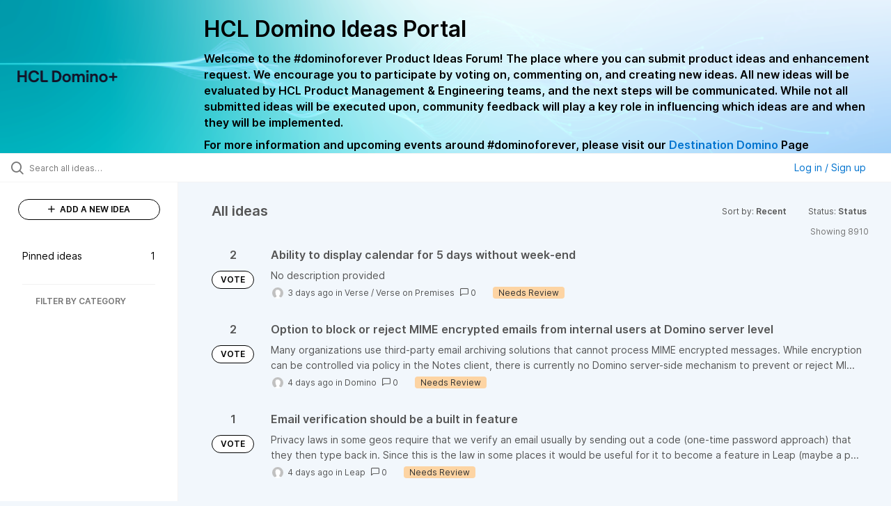

--- FILE ---
content_type: text/html; charset=utf-8
request_url: https://domino-ideas.hcltechsw.com/ideas?my_ideas=trueproject%3DTRVLRsort%3Drecentstatus%3D6562096060464991809&sort=recent&status=6796331710470045703
body_size: 11895
content:
<!DOCTYPE html>
<html lang="en">
  <head>
      <script>
        window.overrideAssetHost = "https://domino-ideas.hcltechsw.com/assets/";
      </script>
    <meta http-equiv="X-UA-Compatible" content="IE=edge" />
    <meta http-equiv="Content-Type" content="text/html charset=UTF-8" />
    <meta name="publishing" content="true">
    <title>HCL Domino Ideas Portal</title>

    <script>
//<![CDATA[

      window.ahaLoaded = false;
      window.isIdeaPortal = true;
      window.portalAssets = {"js":["/assets/runtime-v2-20104273a090ccdcb2338bac31a3b61b.js","/assets/vendor-v2-16d039b5a354d53c1c02493b2a92d909.js","/assets/idea_portals_new-v2-a0bcb33fe8ea404d89348b9c0bbc4319.js","/assets/idea_portals_new-v2-1e68bdc9d15e52152da56d229ca56981.css"]};

//]]>
</script>
      <script>
    window.sentryRelease = window.sentryRelease || "bc10176504";
  </script>



      <link rel="stylesheet" href="https://domino-ideas.hcltechsw.com/assets/idea_portals_new-v2-1e68bdc9d15e52152da56d229ca56981.css" data-turbolinks-track="true" media="all" />
    <script src="https://domino-ideas.hcltechsw.com/assets/runtime-v2-20104273a090ccdcb2338bac31a3b61b.js" data-turbolinks-track="true"></script>
    <script src="https://domino-ideas.hcltechsw.com/assets/vendor-v2-16d039b5a354d53c1c02493b2a92d909.js" data-turbolinks-track="true"></script>
      <script src="https://domino-ideas.hcltechsw.com/assets/idea_portals_new-v2-a0bcb33fe8ea404d89348b9c0bbc4319.js" data-turbolinks-track="true"></script>
    <meta name="csrf-param" content="authenticity_token" />
<meta name="csrf-token" content="eowde_-1c7bU6Ciqo8t_3A-QPPT3xsyrMI9Mbe0G1syHWt4nIMvlgW9na-9-jssFmq1Ys5toA9LExHQKG0WjxQ" />
    <meta name="viewport" content="width=device-width, initial-scale=1" />
    <meta name="locale" content="en" />
    <meta name="portal-token" content="ecfb1a6819a4beae12a84bcac82db543" />
    <meta name="idea-portal-id" content="6561890435916323192" />


      <link rel="canonical" href="https://domino-ideas.hcltechsw.com/">
          <link rel="icon" href="https://domino-ideas.hcltechsw.com/portal-favicon.png?1675541798&amp;size=thumb16" />

      <style>
                :root {
          --accent-color: #0073cf;
          --accent-color-05: #0073cf0D;
          --accent-color-15: #0073cf26;
          --accent-color-80: #0073cfCC;
        }

      </style>
  </head>
  <body class="ideas-portal public">
    
    <style>
  .portal-aha-header--full {
   background-image: url("https://www.hcl-software.com/wps/wcm/connect/fa616d39-5f50-48a8-be34-695285aa2145/submit-idea.png?MOD=AJPERES&CACHEID=ROOTWORKSPACE-fa616d39-5f50-48a8-be34-695285aa2145-pv4US17");
   background-size: cover;       /* Ensures full coverage */
   background-repeat: no-repeat; /* Prevent tiling */
   background-position: center;  /* Keeps image centered */
   padding: 1px 0px 0px 0px;
}

.portal-aha-header .titles {
   max-width: 80%;
   padding: 0px 20px 0px 100px;
   color: #000000;
}

.portal-aha-header .title {
   font-size: 2rem;
   font-weight: 700;
   margin: 0px;
   color: #000;
   padding: 20px 0px 10px 0px;
}

.ideas-portal .aha-editor-field-subtitle p {
   color: #000;
   font-size: 15px;
   font-weight: 200;
   line-height: 22px;
   /* padding: 0px 60px; */
   /* padding:0%,40%,0%,0%; */
}

.aha-editor-field .h6-child, 
.aha-editor-field h6, 
.aha-editor-popup .h6-child, 
.aha-editor-popup h6 {
   /* Used for Notices */
   max-width: 100%;
   text-align: center;
   margin: 0px; /* Remove default margin */
   background-color: black;    
   color: #000;
   font-size: 16px;
   font-weight: 800;
   line-height: 20px;
}

.aha-editor-field h6 a {
   /* If notice has hyperlinks, make them white + underlined */
   color: #fff;
   text-decoration-line: underline;
   text-decoration-style: solid;  
}

.column-with-sidebar {
   /* Accent colors updated to match theme */
   --accent-color: #000000;  /* Vote button outline & text, Home button, comments link, Add New Idea button */
   --accent-color-05: #eff0f5; /* Ideas background, topic button background, comment box, idea page background */
   --accent-color-15: #eff0f5; /* Hover over vote button, hover over add comment box */
   --accent-color-80: #2ec0cb; /* Hover over voted button, hover over Add New Idea button */
--accent-color-81: #2ec0cb !important;
}
/*======== update css for button ==========*/
.btn.btn-outline.btn-vote:active, .btn.btn-outline.btn-vote:hover{
background-color: #2ec0cb;
color:#fff;
}
.btn.btn-outline.btn-vote:hover{
color:#fff;
}

.idea-form .btn-primary {
   display: block;
   font-weight: 700;
   outline: none;
   border: 1px solid #000;
   color: #000;
   background-color: #fff;
}
.idea-form .btn-primary:hover{
background-color: #2ec0cb;
color:#fff;
}

.portal-sidebar .add-idea-button {
   background-color: #ffffff;
   color: #000;
   border: 1px solid #000;
}
.portal-sidebar .add-idea-button:hover{
background-color: #2ec0cb !important;
color:#fff;
}


.filters a {
  color: #000;
}

.btn.btn-primary.btn-vote.voted {
    background-color: var(--accent-color);
}
.btn.btn-primary.btn-vote.voted:hover {	
background-color: var(--accent-color-81)  !important;
 color: #fff;
}

</style>

  <div class="skip-to-main-content">
    <a href="#main-content">Skip to Main Content</a>
  </div>


      <header class="portal-aha-header portal-aha-header--full">
        <a class="logo" href="/ideas">
          <img alt="HCL Domino Ideas Portal Logo" src="https://domino-ideas.hcltechsw.com/logo.png?i=1758023558" />
</a>        <div class="titles">
          <div class="title">
            HCL Domino Ideas Portal
          </div>
            <div class="aha-editor-field aha-editor-field-subtitle">
              <p><b style="font-size:16px">Welcome to the #dominoforever Product Ideas Forum! The place where you can submit product ideas and enhancement request. We encourage you to participate by voting on, commenting on, and creating new ideas. All new ideas will be evaluated by HCL Product Management &amp; Engineering teams, and the next steps will be communicated. While not all submitted ideas will be executed upon, community feedback will play a key role in influencing which ideas are and when they will be implemented.</b></p><p><b style="font-size:16px">For more information and upcoming events around #dominoforever, please visit our </b><a href="https://www.hcltechsw.com/wps/portal/hclsw-home/!ut/p/z1/04_Sj9CPykssy0xPLMnMz0vMAfIjo8zi_QO8nQ0MnQ0C3M3CDAwCHT1cDP19DI0tLE31wwkpiAJKG-AAjgZA_VFgJXATLByDXIAmeLpbBvu6GxmYmEIV4DGjIDfCINNRUREA-aS4rg!!/?1dmy&amp;urile=wcm%3apath%3a/wps/wcm/connect/hcl+software+content/products/domino/home"><b style="font-size:16px">Destination Domino</b></a><b style="font-size:16px"> Page</b></p>
            </div>
        </div>
    </header>


  <div class="search-bar">
    <div class="search-bar__search">
  <form class="idea-search-form" action="/ideas/search" accept-charset="UTF-8" method="get">
    <div class="search-field">
      <i class="aha-icon aha-icon-search"></i>
      <input type="text" name="query" id="query" class="search-query" placeholder="Search all ideas…" aria-label="Search all ideas…" />
      <input type="hidden" name="sort" id="sort" value="recent" autocomplete="off" />
      
      
      <a class="aha-icon aha-icon-close clear-button hide" aria-label="Clear filter" href="/ideas?my_ideas=trueproject%3DTRVLRsort%3Drecentstatus%3D6562096060464991809&amp;sort=recent&amp;status=6796331710470045703"></a>
    </div>
</form></div>

<script>
//<![CDATA[

  (function() {
    function setSearchPlaceholderText() {
      if ($(window).width() < 500)
        $('.search-query').attr('placeholder', '');
      else
        $('.search-query').attr('placeholder', ("Search all ideas…"));
    }

    $(window).on('resize', () => {
      setSearchPlaceholderText();
    });

    setSearchPlaceholderText();
  })();

//]]>
</script>
      <div class="signup-link user-menu">
      <a class="login-link dropdown-with-caret" role="button" aria-expanded="false" href="/portal_session/new">
        Log in / Sign up
        <i class="fa-solid fa-sort-down"></i>
</a>

    <div class="login-popover popover portal-user">
      <!-- Alerts in this file are used for the app and portals, they must not use the aha-alert web component -->



<div class="email-popover ">
  <div class="arrow tooltip-arrow"></div>
  <form class="form-horizontal" action="/auth/redirect_to_auth" accept-charset="UTF-8" data-remote="true" method="post"><input type="hidden" name="authenticity_token" value="Udg3iwLzBV9OaxI13Dg-89y2U5HzZhkpeZppqlnCv7LPDUq3kdbnTtnMA8Cq8RFsNp0LokOLlgwOWZLkAJoGCA" autocomplete="off" />
    <h3>Please enter your email address</h3>
    <div class="control-group">
        <label class="control-label" aria-label="Please enter your email address" for="email"></label>
      <div class="controls">
        <input type="text" name="sessions[email]" id="email" placeholder="Enter email (name@example.com)" autocomplete="off" class="input-block-level" autofocus="autofocus" aria-required="true" />
      </div>
    </div>
    <div class="extra-fields"></div>

    <div class="control-group">
      <div class="controls">
        <input type="submit" name="commit" value="Next" class="btn btn-outline btn-primary pull-left" id="vote" data-disable-with="Sending…" />
      </div>
    </div>
    <div class="clearfix"></div>
</form></div>

    </div>
  </div>

  </div>


<div class="column-with-sidebar">
  <div class="portal-sidebar column-with-sidebar__sidebar" id="portal-sidebar">
    <a class="btn btn-primary add-idea-button" href="/ideas/new">
      <i class="aha-icon aha-icon-plus"></i>
      ADD A NEW IDEA
</a>
        <ul
  class="filters filters--my-filters portal-sidebar__section"
  data-load-counts-url=""
>

    <a class="filter " data-url-param-toggle-name="pinned_ideas" data-url-param-toggle-value="true" data-url-param-toggle-remove="my_ideas,my_votes,my_proxy_votes,proxy_votes,my_subscriptions,my_org_votes,page,organization,created_by,selectro_idea_organization_filter_id,status" rel="nofollow" href="/?pinned_ideas=true&amp;sort=recent">
      <div class="filter__inner">
        Pinned ideas
          <span>1</span>
      </div>
</a></ul>



          <div class="filter-separator"></div>
        <div class="collapsable-filter" id="category-filter" data-load-counts-url="/ideas/category_counts?my_ideas=trueproject%3DTRVLRsort%3Drecentstatus%3D6562096060464991809&amp;sort=recent&amp;status=6796331710470045703" data-filtered-project-ids="[]" data-filtered-category-ids="[]" data-multi-category-filter-enabled="true">
          <div class="filters-title-header">
            <h2 class="filters-title">
              <button class="expand-collapse" aria-expanded="false">
                <i class="fa-solid fa-chevron-right"></i>
                FILTER BY CATEGORY
              </button>
            </h2>
          </div>

          <ul class="portal-sidebar__section categories categories-filters filters hidden">
                
  <li id="project-6714822764604016000" class="category-filter-branch" data-filter-type="project" data-project-ref="ADMIN">
    <a class="filter" data-url-param-toggle-name="project" data-url-param-toggle-value="ADMIN" data-url-param-toggle-remove="page" href="/?project=ADMIN">
      <div class="category-filter-name">
        <i class="category-collapser fa-solid fa-chevron-right category-collapser--empty" tabindex="0" aria-expanded="false"></i>
        <span class="">
          Admin Client
        </span>
      </div>
      <div>
        <i class="aha-icon aha-icon-close hide"></i>
        <span class="count counts count--project"></span>
      </div>
</a>
    <ul class="categories-collapsed">
          <li id="category-7203827830571424726" data-filter-type="category">
  <a class="filter category-filter" data-url-param-toggle-name="category" data-url-param-toggle-value="7203827830571424726" data-url-param-toggle-remove="page" href="/?category=7203827830571424726">
    <div class="category-filter-name">
      <i class="category-collapser category-filter-branch fa-solid fa-chevron-right category-collapser--empty" tabindex="0" aria-expanded="false"></i>
      <span>
        Documentation 
          <i class="fa-regular fa-circle-question category-hint" data-popover="true" data-content-ref="true"><script type="text/template">
            <p>Suggestions to improve the product documentation﻿</p>
</script></i>      </span>
    </div>

    <div>
      <i class="aha-icon aha-icon-close hide"></i>
      <span class="count category-count"></span>
    </div>
</a>
</li>


    </ul>
  </li>

  <li id="project-6557017438178340166" class="category-filter-branch" data-filter-type="project" data-project-ref="ICSAP">
    <a class="filter" data-url-param-toggle-name="project" data-url-param-toggle-value="ICSAP" data-url-param-toggle-remove="page" href="/?project=ICSAP">
      <div class="category-filter-name">
        <i class="category-collapser fa-solid fa-chevron-right category-collapser--empty" tabindex="0" aria-expanded="false"></i>
        <span class="">
          Connector for SAP Solutions
        </span>
      </div>
      <div>
        <i class="aha-icon aha-icon-close hide"></i>
        <span class="count counts count--project"></span>
      </div>
</a>
    <ul class="categories-collapsed">
          <li id="category-7203828012139079191" data-filter-type="category">
  <a class="filter category-filter" data-url-param-toggle-name="category" data-url-param-toggle-value="7203828012139079191" data-url-param-toggle-remove="page" href="/?category=7203828012139079191">
    <div class="category-filter-name">
      <i class="category-collapser category-filter-branch fa-solid fa-chevron-right category-collapser--empty" tabindex="0" aria-expanded="false"></i>
      <span>
        Documentation 
          <i class="fa-regular fa-circle-question category-hint" data-popover="true" data-content-ref="true"><script type="text/template">
            <p>Suggestions to improve the product documentation﻿</p>
</script></i>      </span>
    </div>

    <div>
      <i class="aha-icon aha-icon-close hide"></i>
      <span class="count category-count"></span>
    </div>
</a>
</li>


    </ul>
  </li>

  <li id="project-6556267915578943992" class="category-filter-branch" data-filter-type="project" data-project-ref="DOMINO">
    <a class="filter" data-url-param-toggle-name="project" data-url-param-toggle-value="DOMINO" data-url-param-toggle-remove="page" href="/?project=DOMINO">
      <div class="category-filter-name">
        <i class="category-collapser fa-solid fa-chevron-right category-collapser--empty" tabindex="0" aria-expanded="false"></i>
        <span class="">
          Domino
        </span>
      </div>
      <div>
        <i class="aha-icon aha-icon-close hide"></i>
        <span class="count counts count--project"></span>
      </div>
</a>
    <ul class="categories-collapsed">
          <li id="category-6582130325044436243" data-filter-type="category">
  <a class="filter category-filter" data-url-param-toggle-name="category" data-url-param-toggle-value="6582130325044436243" data-url-param-toggle-remove="page" href="/?category=6582130325044436243">
    <div class="category-filter-name">
      <i class="category-collapser category-filter-branch fa-solid fa-chevron-right category-collapser--empty" tabindex="0" aria-expanded="false"></i>
      <span>
        Administration
          <i class="fa-regular fa-circle-question category-hint" data-popover="true" data-content-ref="true"><script type="text/template">
            <p>Items and ideas all around how to improve Administration</p>
</script></i>      </span>
    </div>

    <div>
      <i class="aha-icon aha-icon-close hide"></i>
      <span class="count category-count"></span>
    </div>
</a>
</li>

  <li id="category-7203826700860869406" data-filter-type="category">
  <a class="filter category-filter" data-url-param-toggle-name="category" data-url-param-toggle-value="7203826700860869406" data-url-param-toggle-remove="page" href="/?category=7203826700860869406">
    <div class="category-filter-name">
      <i class="category-collapser category-filter-branch fa-solid fa-chevron-right category-collapser--empty" tabindex="0" aria-expanded="false"></i>
      <span>
        Documentation 
          <i class="fa-regular fa-circle-question category-hint" data-popover="true" data-content-ref="true"><script type="text/template">
            <p>Suggestions to improve the product documentation. </p>
</script></i>      </span>
    </div>

    <div>
      <i class="aha-icon aha-icon-close hide"></i>
      <span class="count category-count"></span>
    </div>
</a>
</li>

  <li id="category-7203826503757265398" data-filter-type="category">
  <a class="filter category-filter" data-url-param-toggle-name="category" data-url-param-toggle-value="7203826503757265398" data-url-param-toggle-remove="page" href="/?category=7203826503757265398">
    <div class="category-filter-name">
      <i class="category-collapser category-filter-branch fa-solid fa-chevron-right category-collapser--empty" tabindex="0" aria-expanded="false"></i>
      <span>
        General
          <i class="fa-regular fa-circle-question category-hint" data-popover="true" data-content-ref="true"><script type="text/template">
            <p>General Ideas pertaining to the whole Domino Portfolio</p>
</script></i>      </span>
    </div>

    <div>
      <i class="aha-icon aha-icon-close hide"></i>
      <span class="count category-count"></span>
    </div>
</a>
</li>

  <li id="category-6582130766356195561" data-filter-type="category">
  <a class="filter category-filter" data-url-param-toggle-name="category" data-url-param-toggle-value="6582130766356195561" data-url-param-toggle-remove="page" href="/?category=6582130766356195561">
    <div class="category-filter-name">
      <i class="category-collapser category-filter-branch fa-solid fa-chevron-right category-collapser--empty" tabindex="0" aria-expanded="false"></i>
      <span>
        Integration
          <i class="fa-regular fa-circle-question category-hint" data-popover="true" data-content-ref="true"><script type="text/template">
            <p>Ideas all around Integrations with other products and offerings</p>
</script></i>      </span>
    </div>

    <div>
      <i class="aha-icon aha-icon-close hide"></i>
      <span class="count category-count"></span>
    </div>
</a>
</li>

  <li id="category-6582130463868529947" data-filter-type="category">
  <a class="filter category-filter" data-url-param-toggle-name="category" data-url-param-toggle-value="6582130463868529947" data-url-param-toggle-remove="page" href="/?category=6582130463868529947">
    <div class="category-filter-name">
      <i class="category-collapser category-filter-branch fa-solid fa-chevron-right category-collapser--empty" tabindex="0" aria-expanded="false"></i>
      <span>
        Reporting &amp; Analytics
          <i class="fa-regular fa-circle-question category-hint" data-popover="true" data-content-ref="true"><script type="text/template">
            <p>Ideas all around how to improve Reporting &amp; Analytics.</p>
</script></i>      </span>
    </div>

    <div>
      <i class="aha-icon aha-icon-close hide"></i>
      <span class="count category-count"></span>
    </div>
</a>
</li>

  <li id="category-6579661392901209208" data-filter-type="category">
  <a class="filter category-filter" data-url-param-toggle-name="category" data-url-param-toggle-value="6579661392901209208" data-url-param-toggle-remove="page" href="/?category=6579661392901209208">
    <div class="category-filter-name">
      <i class="category-collapser category-filter-branch fa-solid fa-chevron-right category-collapser--empty" tabindex="0" aria-expanded="false"></i>
      <span>
        Security
      </span>
    </div>

    <div>
      <i class="aha-icon aha-icon-close hide"></i>
      <span class="count category-count"></span>
    </div>
</a>
</li>

  <li id="category-6579661335219585727" data-filter-type="category">
  <a class="filter category-filter" data-url-param-toggle-name="category" data-url-param-toggle-value="6579661335219585727" data-url-param-toggle-remove="page" href="/?category=6579661335219585727">
    <div class="category-filter-name">
      <i class="category-collapser category-filter-branch fa-solid fa-chevron-right category-collapser--empty" tabindex="0" aria-expanded="false"></i>
      <span>
        Templates
      </span>
    </div>

    <div>
      <i class="aha-icon aha-icon-close hide"></i>
      <span class="count category-count"></span>
    </div>
</a>
</li>


    </ul>
  </li>

  <li id="project-6564338493585049408" class="category-filter-branch" data-filter-type="project" data-project-ref="DDXP">
    <a class="filter" data-url-param-toggle-name="project" data-url-param-toggle-value="DDXP" data-url-param-toggle-remove="page" href="/?project=DDXP">
      <div class="category-filter-name">
        <i class="category-collapser fa-solid fa-chevron-right category-collapser--empty" tabindex="0" aria-expanded="false"></i>
        <span class="">
          Domino Designer
        </span>
      </div>
      <div>
        <i class="aha-icon aha-icon-close hide"></i>
        <span class="count counts count--project"></span>
      </div>
</a>
    <ul class="categories-collapsed">
          <li id="category-6616955477042038128" data-filter-type="category">
  <a class="filter category-filter" data-url-param-toggle-name="category" data-url-param-toggle-value="6616955477042038128" data-url-param-toggle-remove="page" href="/?category=6616955477042038128">
    <div class="category-filter-name">
      <i class="category-collapser category-filter-branch fa-solid fa-chevron-right category-collapser--empty" tabindex="0" aria-expanded="false"></i>
      <span>
        Debugger
      </span>
    </div>

    <div>
      <i class="aha-icon aha-icon-close hide"></i>
      <span class="count category-count"></span>
    </div>
</a>
</li>

  <li id="category-7203827882680672634" data-filter-type="category">
  <a class="filter category-filter" data-url-param-toggle-name="category" data-url-param-toggle-value="7203827882680672634" data-url-param-toggle-remove="page" href="/?category=7203827882680672634">
    <div class="category-filter-name">
      <i class="category-collapser category-filter-branch fa-solid fa-chevron-right category-collapser--empty" tabindex="0" aria-expanded="false"></i>
      <span>
        Documentation 
          <i class="fa-regular fa-circle-question category-hint" data-popover="true" data-content-ref="true"><script type="text/template">
            <p>Suggestions to improve the product documentation﻿</p>
</script></i>      </span>
    </div>

    <div>
      <i class="aha-icon aha-icon-close hide"></i>
      <span class="count category-count"></span>
    </div>
</a>
</li>

  <li id="category-6616955159552114220" data-filter-type="category">
  <a class="filter category-filter" data-url-param-toggle-name="category" data-url-param-toggle-value="6616955159552114220" data-url-param-toggle-remove="page" href="/?category=6616955159552114220">
    <div class="category-filter-name">
      <i class="category-collapser category-filter-branch fa-solid fa-chevron-right category-collapser--empty" tabindex="0" aria-expanded="false"></i>
      <span>
        @Formulas
      </span>
    </div>

    <div>
      <i class="aha-icon aha-icon-close hide"></i>
      <span class="count category-count"></span>
    </div>
</a>
</li>

  <li id="category-6616955496695178399" data-filter-type="category">
  <a class="filter category-filter" data-url-param-toggle-name="category" data-url-param-toggle-value="6616955496695178399" data-url-param-toggle-remove="page" href="/?category=6616955496695178399">
    <div class="category-filter-name">
      <i class="category-collapser category-filter-branch fa-solid fa-chevron-right category-collapser--empty" tabindex="0" aria-expanded="false"></i>
      <span>
        Java
      </span>
    </div>

    <div>
      <i class="aha-icon aha-icon-close hide"></i>
      <span class="count category-count"></span>
    </div>
</a>
</li>

  <li id="category-6616953768848616065" data-filter-type="category">
  <a class="filter category-filter" data-url-param-toggle-name="category" data-url-param-toggle-value="6616953768848616065" data-url-param-toggle-remove="page" href="/?category=6616953768848616065">
    <div class="category-filter-name">
      <i class="category-collapser category-filter-branch fa-solid fa-chevron-right category-collapser--empty" tabindex="0" aria-expanded="false"></i>
      <span>
        LotusScript
      </span>
    </div>

    <div>
      <i class="aha-icon aha-icon-close hide"></i>
      <span class="count category-count"></span>
    </div>
</a>
</li>

  <li id="category-7150304828495240391" data-filter-type="category">
  <a class="filter category-filter" data-url-param-toggle-name="category" data-url-param-toggle-value="7150304828495240391" data-url-param-toggle-remove="page" href="/?category=7150304828495240391">
    <div class="category-filter-name">
      <i class="category-collapser category-filter-branch fa-solid fa-chevron-right category-collapser--empty" tabindex="0" aria-expanded="false"></i>
      <span>
        ReStyle
      </span>
    </div>

    <div>
      <i class="aha-icon aha-icon-close hide"></i>
      <span class="count category-count"></span>
    </div>
</a>
</li>

  <li id="category-6616955198313004426" data-filter-type="category">
  <a class="filter category-filter" data-url-param-toggle-name="category" data-url-param-toggle-value="6616955198313004426" data-url-param-toggle-remove="page" href="/?category=6616955198313004426">
    <div class="category-filter-name">
      <i class="category-collapser category-filter-branch fa-solid fa-chevron-right category-collapser--empty" tabindex="0" aria-expanded="false"></i>
      <span>
        Views
      </span>
    </div>

    <div>
      <i class="aha-icon aha-icon-close hide"></i>
      <span class="count category-count"></span>
    </div>
</a>
</li>

  <li id="category-6616953814655988502" data-filter-type="category">
  <a class="filter category-filter" data-url-param-toggle-name="category" data-url-param-toggle-value="6616953814655988502" data-url-param-toggle-remove="page" href="/?category=6616953814655988502">
    <div class="category-filter-name">
      <i class="category-collapser category-filter-branch fa-solid fa-chevron-right category-collapser--empty" tabindex="0" aria-expanded="false"></i>
      <span>
        XPages
      </span>
    </div>

    <div>
      <i class="aha-icon aha-icon-close hide"></i>
      <span class="count category-count"></span>
    </div>
</a>
</li>


    </ul>
  </li>

  <li id="project-6557016518213109257" class="category-filter-branch" data-filter-type="project" data-project-ref="IEI">
    <a class="filter" data-url-param-toggle-name="project" data-url-param-toggle-value="IEI" data-url-param-toggle-remove="page" href="/?project=IEI">
      <div class="category-filter-name">
        <i class="category-collapser fa-solid fa-chevron-right category-collapser--empty" tabindex="0" aria-expanded="false"></i>
        <span class="">
          Enterprise Integrator
        </span>
      </div>
      <div>
        <i class="aha-icon aha-icon-close hide"></i>
        <span class="count counts count--project"></span>
      </div>
</a>
    <ul class="categories-collapsed">
          <li id="category-7203827973124027128" data-filter-type="category">
  <a class="filter category-filter" data-url-param-toggle-name="category" data-url-param-toggle-value="7203827973124027128" data-url-param-toggle-remove="page" href="/?category=7203827973124027128">
    <div class="category-filter-name">
      <i class="category-collapser category-filter-branch fa-solid fa-chevron-right category-collapser--empty" tabindex="0" aria-expanded="false"></i>
      <span>
        Documentation 
          <i class="fa-regular fa-circle-question category-hint" data-popover="true" data-content-ref="true"><script type="text/template">
            <p>Suggestions to improve the product documentation﻿</p>
</script></i>      </span>
    </div>

    <div>
      <i class="aha-icon aha-icon-close hide"></i>
      <span class="count category-count"></span>
    </div>
</a>
</li>


    </ul>
  </li>

  <li id="project-6769574108953005844" class="category-filter-branch" data-filter-type="project" data-project-ref="HCLLEAP">
    <a class="filter" data-url-param-toggle-name="project" data-url-param-toggle-value="HCLLEAP" data-url-param-toggle-remove="page" href="/?project=HCLLEAP">
      <div class="category-filter-name">
        <i class="category-collapser fa-solid fa-chevron-right category-collapser--empty" tabindex="0" aria-expanded="false"></i>
        <span class="">
          Leap
        </span>
      </div>
      <div>
        <i class="aha-icon aha-icon-close hide"></i>
        <span class="count counts count--project"></span>
      </div>
</a>
    <ul class="categories-collapsed">
          <li id="category-7203828189619892150" data-filter-type="category">
  <a class="filter category-filter" data-url-param-toggle-name="category" data-url-param-toggle-value="7203828189619892150" data-url-param-toggle-remove="page" href="/?category=7203828189619892150">
    <div class="category-filter-name">
      <i class="category-collapser category-filter-branch fa-solid fa-chevron-right category-collapser--empty" tabindex="0" aria-expanded="false"></i>
      <span>
        Documentation 
          <i class="fa-regular fa-circle-question category-hint" data-popover="true" data-content-ref="true"><script type="text/template">
            <p>Suggestions to improve the product documentation﻿</p>
</script></i>      </span>
    </div>

    <div>
      <i class="aha-icon aha-icon-close hide"></i>
      <span class="count category-count"></span>
    </div>
</a>
</li>


    </ul>
  </li>

  <li id="project-6564337312295031363" class="category-filter-branch" data-filter-type="project" data-project-ref="DMA">
    <a class="filter" data-url-param-toggle-name="project" data-url-param-toggle-value="DMA" data-url-param-toggle-remove="page" href="/?project=DMA">
      <div class="category-filter-name">
        <i class="category-collapser fa-solid fa-chevron-right category-collapser--empty" tabindex="0" aria-expanded="false"></i>
        <span class="">
          Nomad
        </span>
      </div>
      <div>
        <i class="aha-icon aha-icon-close hide"></i>
        <span class="count counts count--project"></span>
      </div>
</a>
    <ul class="categories-collapsed">
          <li id="category-7203827790527505248" data-filter-type="category">
  <a class="filter category-filter" data-url-param-toggle-name="category" data-url-param-toggle-value="7203827790527505248" data-url-param-toggle-remove="page" href="/?category=7203827790527505248">
    <div class="category-filter-name">
      <i class="category-collapser category-filter-branch fa-solid fa-chevron-right category-collapser--empty" tabindex="0" aria-expanded="false"></i>
      <span>
        Documentation 
          <i class="fa-regular fa-circle-question category-hint" data-popover="true" data-content-ref="true"><script type="text/template">
            <p>Suggestions to improve the product documentation﻿</p>
</script></i>      </span>
    </div>

    <div>
      <i class="aha-icon aha-icon-close hide"></i>
      <span class="count category-count"></span>
    </div>
</a>
</li>

  <li id="category-6796187462119854301" data-filter-type="category">
  <a class="filter category-filter" data-url-param-toggle-name="category" data-url-param-toggle-value="6796187462119854301" data-url-param-toggle-remove="page" href="/?category=6796187462119854301">
    <div class="category-filter-name">
      <i class="category-collapser category-filter-branch fa-solid fa-chevron-right category-collapser--empty" tabindex="0" aria-expanded="false"></i>
      <span>
        Nomad (Android)
      </span>
    </div>

    <div>
      <i class="aha-icon aha-icon-close hide"></i>
      <span class="count category-count"></span>
    </div>
</a>
</li>

  <li id="category-6796187496268753133" data-filter-type="category">
  <a class="filter category-filter" data-url-param-toggle-name="category" data-url-param-toggle-value="6796187496268753133" data-url-param-toggle-remove="page" href="/?category=6796187496268753133">
    <div class="category-filter-name">
      <i class="category-collapser category-filter-branch fa-solid fa-chevron-right category-collapser--empty" tabindex="0" aria-expanded="false"></i>
      <span>
        Nomad (iOS)
      </span>
    </div>

    <div>
      <i class="aha-icon aha-icon-close hide"></i>
      <span class="count category-count"></span>
    </div>
</a>
</li>

  <li id="category-6798221507829953637" data-filter-type="category">
  <a class="filter category-filter" data-url-param-toggle-name="category" data-url-param-toggle-value="6798221507829953637" data-url-param-toggle-remove="page" href="/?category=6798221507829953637">
    <div class="category-filter-name">
      <i class="category-collapser category-filter-branch fa-solid fa-chevron-right category-collapser--empty" tabindex="0" aria-expanded="false"></i>
      <span>
        Nomad (Web)
      </span>
    </div>

    <div>
      <i class="aha-icon aha-icon-close hide"></i>
      <span class="count category-count"></span>
    </div>
</a>
</li>


    </ul>
  </li>

  <li id="project-6557011330699694077" class="category-filter-branch" data-filter-type="project" data-project-ref="NTS">
    <a class="filter" data-url-param-toggle-name="project" data-url-param-toggle-value="NTS" data-url-param-toggle-remove="page" href="/?project=NTS">
      <div class="category-filter-name">
        <i class="category-collapser fa-solid fa-chevron-right category-collapser--empty" tabindex="0" aria-expanded="false"></i>
        <span class="">
          Notes
        </span>
      </div>
      <div>
        <i class="aha-icon aha-icon-close hide"></i>
        <span class="count counts count--project"></span>
      </div>
</a>
    <ul class="categories-collapsed">
          <li id="category-7203827499742308444" data-filter-type="category">
  <a class="filter category-filter" data-url-param-toggle-name="category" data-url-param-toggle-value="7203827499742308444" data-url-param-toggle-remove="page" href="/?category=7203827499742308444">
    <div class="category-filter-name">
      <i class="category-collapser category-filter-branch fa-solid fa-chevron-right category-collapser--empty" tabindex="0" aria-expanded="false"></i>
      <span>
        Documentation 
          <i class="fa-regular fa-circle-question category-hint" data-popover="true" data-content-ref="true"><script type="text/template">
            <p>Suggestions to improve the product documentation. </p>
</script></i>      </span>
    </div>

    <div>
      <i class="aha-icon aha-icon-close hide"></i>
      <span class="count category-count"></span>
    </div>
</a>
</li>


    </ul>
  </li>

  <li id="project-6717348506987999767" class="category-filter-branch" data-filter-type="project" data-project-ref="SFLX">
    <a class="filter" data-url-param-toggle-name="project" data-url-param-toggle-value="SFLX" data-url-param-toggle-remove="page" href="/?project=SFLX">
      <div class="category-filter-name">
        <i class="category-collapser fa-solid fa-chevron-right category-collapser--empty" tabindex="0" aria-expanded="false"></i>
        <span class="">
          SafeLinx
        </span>
      </div>
      <div>
        <i class="aha-icon aha-icon-close hide"></i>
        <span class="count counts count--project"></span>
      </div>
</a>
    <ul class="categories-collapsed">
          <li id="category-7203828092868017066" data-filter-type="category">
  <a class="filter category-filter" data-url-param-toggle-name="category" data-url-param-toggle-value="7203828092868017066" data-url-param-toggle-remove="page" href="/?category=7203828092868017066">
    <div class="category-filter-name">
      <i class="category-collapser category-filter-branch fa-solid fa-chevron-right category-collapser--empty" tabindex="0" aria-expanded="false"></i>
      <span>
        Documentation 
          <i class="fa-regular fa-circle-question category-hint" data-popover="true" data-content-ref="true"><script type="text/template">
            <p>Suggestions to improve the product documentation﻿</p>
</script></i>      </span>
    </div>

    <div>
      <i class="aha-icon aha-icon-close hide"></i>
      <span class="count category-count"></span>
    </div>
</a>
</li>


    </ul>
  </li>

  <li id="project-6557018432297133038" class="category-filter-branch" data-filter-type="project" data-project-ref="STC">
    <a class="filter" data-url-param-toggle-name="project" data-url-param-toggle-value="STC" data-url-param-toggle-remove="page" href="/?project=STC">
      <div class="category-filter-name">
        <i class="category-collapser fa-solid fa-chevron-right category-collapser--empty" tabindex="0" aria-expanded="false"></i>
        <span class="">
          Sametime
        </span>
      </div>
      <div>
        <i class="aha-icon aha-icon-close hide"></i>
        <span class="count counts count--project"></span>
      </div>
</a>
    <ul class="categories-collapsed">
          <li id="category-6778565780541099854" data-filter-type="category">
  <a class="filter category-filter" data-url-param-toggle-name="category" data-url-param-toggle-value="6778565780541099854" data-url-param-toggle-remove="page" href="/?category=6778565780541099854">
    <div class="category-filter-name">
      <i class="category-collapser category-filter-branch fa-solid fa-chevron-right category-collapser--empty" tabindex="0" aria-expanded="false"></i>
      <span>
        Chat
      </span>
    </div>

    <div>
      <i class="aha-icon aha-icon-close hide"></i>
      <span class="count category-count"></span>
    </div>
</a>
</li>

  <li id="category-7203828131040046262" data-filter-type="category">
  <a class="filter category-filter" data-url-param-toggle-name="category" data-url-param-toggle-value="7203828131040046262" data-url-param-toggle-remove="page" href="/?category=7203828131040046262">
    <div class="category-filter-name">
      <i class="category-collapser category-filter-branch fa-solid fa-chevron-right category-collapser--empty" tabindex="0" aria-expanded="false"></i>
      <span>
        Documentation 
          <i class="fa-regular fa-circle-question category-hint" data-popover="true" data-content-ref="true"><script type="text/template">
            <p>Suggestions to improve the product documentation﻿</p>
</script></i>      </span>
    </div>

    <div>
      <i class="aha-icon aha-icon-close hide"></i>
      <span class="count category-count"></span>
    </div>
</a>
</li>

  <li id="category-6778565817639894219" data-filter-type="category">
  <a class="filter category-filter" data-url-param-toggle-name="category" data-url-param-toggle-value="6778565817639894219" data-url-param-toggle-remove="page" href="/?category=6778565817639894219">
    <div class="category-filter-name">
      <i class="category-collapser category-filter-branch fa-solid fa-chevron-right category-collapser--empty" tabindex="0" aria-expanded="false"></i>
      <span>
        Meetings
      </span>
    </div>

    <div>
      <i class="aha-icon aha-icon-close hide"></i>
      <span class="count category-count"></span>
    </div>
</a>
</li>

  <li id="category-6778875949420242056" data-filter-type="category">
  <a class="filter category-filter" data-url-param-toggle-name="category" data-url-param-toggle-value="6778875949420242056" data-url-param-toggle-remove="page" href="/?category=6778875949420242056">
    <div class="category-filter-name">
      <i class="category-collapser category-filter-branch fa-solid fa-chevron-right category-collapser--empty" tabindex="0" aria-expanded="false"></i>
      <span>
        Mobile (Android)
      </span>
    </div>

    <div>
      <i class="aha-icon aha-icon-close hide"></i>
      <span class="count category-count"></span>
    </div>
</a>
</li>

  <li id="category-6778875909466594401" data-filter-type="category">
  <a class="filter category-filter" data-url-param-toggle-name="category" data-url-param-toggle-value="6778875909466594401" data-url-param-toggle-remove="page" href="/?category=6778875909466594401">
    <div class="category-filter-name">
      <i class="category-collapser category-filter-branch fa-solid fa-chevron-right category-collapser--empty" tabindex="0" aria-expanded="false"></i>
      <span>
        Mobile (iOS)
      </span>
    </div>

    <div>
      <i class="aha-icon aha-icon-close hide"></i>
      <span class="count category-count"></span>
    </div>
</a>
</li>


    </ul>
  </li>

  <li id="project-6557015332700529510" class="category-filter-branch" data-filter-type="project" data-project-ref="TRVLR">
    <a class="filter" data-url-param-toggle-name="project" data-url-param-toggle-value="TRVLR" data-url-param-toggle-remove="page" href="/?project=TRVLR">
      <div class="category-filter-name">
        <i class="category-collapser fa-solid fa-chevron-right category-collapser--empty" tabindex="0" aria-expanded="false"></i>
        <span class="">
          Traveler
        </span>
      </div>
      <div>
        <i class="aha-icon aha-icon-close hide"></i>
        <span class="count counts count--project"></span>
      </div>
</a>
    <ul class="categories-collapsed">
          <li id="category-7203827709248026215" data-filter-type="category">
  <a class="filter category-filter" data-url-param-toggle-name="category" data-url-param-toggle-value="7203827709248026215" data-url-param-toggle-remove="page" href="/?category=7203827709248026215">
    <div class="category-filter-name">
      <i class="category-collapser category-filter-branch fa-solid fa-chevron-right category-collapser--empty" tabindex="0" aria-expanded="false"></i>
      <span>
        Documentation 
          <i class="fa-regular fa-circle-question category-hint" data-popover="true" data-content-ref="true"><script type="text/template">
            <p>Suggestions to improve the product documentation﻿</p>
</script></i>      </span>
    </div>

    <div>
      <i class="aha-icon aha-icon-close hide"></i>
      <span class="count category-count"></span>
    </div>
</a>
</li>


    </ul>
  </li>

  <li id="project-6557015654959040037" class="category-filter-branch" data-filter-type="project" data-project-ref="HTMO">
    <a class="filter" data-url-param-toggle-name="project" data-url-param-toggle-value="HTMO" data-url-param-toggle-remove="page" href="/?project=HTMO">
      <div class="category-filter-name">
        <i class="category-collapser fa-solid fa-chevron-right category-collapser--empty" tabindex="0" aria-expanded="false"></i>
        <span class="">
          Traveler for Microsoft Outlook-HTMO
        </span>
      </div>
      <div>
        <i class="aha-icon aha-icon-close hide"></i>
        <span class="count counts count--project"></span>
      </div>
</a>
    <ul class="categories-collapsed">
          <li id="category-7203827750012226569" data-filter-type="category">
  <a class="filter category-filter" data-url-param-toggle-name="category" data-url-param-toggle-value="7203827750012226569" data-url-param-toggle-remove="page" href="/?category=7203827750012226569">
    <div class="category-filter-name">
      <i class="category-collapser category-filter-branch fa-solid fa-chevron-right category-collapser--empty" tabindex="0" aria-expanded="false"></i>
      <span>
        Documentation 
          <i class="fa-regular fa-circle-question category-hint" data-popover="true" data-content-ref="true"><script type="text/template">
            <p>Suggestions to improve the product documentation﻿</p>
</script></i>      </span>
    </div>

    <div>
      <i class="aha-icon aha-icon-close hide"></i>
      <span class="count category-count"></span>
    </div>
</a>
</li>


    </ul>
  </li>

  <li id="project-6560562038527594741" class="category-filter-branch" data-filter-type="project" data-project-ref="VRSOP">
    <a class="filter" data-url-param-toggle-name="project" data-url-param-toggle-value="VRSOP" data-url-param-toggle-remove="page" href="/?project=VRSOP">
      <div class="category-filter-name">
        <i class="category-collapser fa-solid fa-chevron-right category-collapser--empty" tabindex="0" aria-expanded="false"></i>
        <span class="">
          Verse
        </span>
      </div>
      <div>
        <i class="aha-icon aha-icon-close hide"></i>
        <span class="count counts count--project"></span>
      </div>
</a>
    <ul class="categories-collapsed">
          <li id="category-7203827628585216773" data-filter-type="category">
  <a class="filter category-filter" data-url-param-toggle-name="category" data-url-param-toggle-value="7203827628585216773" data-url-param-toggle-remove="page" href="/?category=7203827628585216773">
    <div class="category-filter-name">
      <i class="category-collapser category-filter-branch fa-solid fa-chevron-right category-collapser--empty" tabindex="0" aria-expanded="false"></i>
      <span>
        Documentation 
          <i class="fa-regular fa-circle-question category-hint" data-popover="true" data-content-ref="true"><script type="text/template">
            <p>Suggestions to improve the product documentation﻿</p>
</script></i>      </span>
    </div>

    <div>
      <i class="aha-icon aha-icon-close hide"></i>
      <span class="count category-count"></span>
    </div>
</a>
</li>

  <li id="category-6796027481327366598" data-filter-type="category">
  <a class="filter category-filter" data-url-param-toggle-name="category" data-url-param-toggle-value="6796027481327366598" data-url-param-toggle-remove="page" href="/?category=6796027481327366598">
    <div class="category-filter-name">
      <i class="category-collapser category-filter-branch fa-solid fa-chevron-right category-collapser--empty" tabindex="0" aria-expanded="false"></i>
      <span>
        Mobile (Android)
      </span>
    </div>

    <div>
      <i class="aha-icon aha-icon-close hide"></i>
      <span class="count category-count"></span>
    </div>
</a>
</li>

  <li id="category-6796027529735209859" data-filter-type="category">
  <a class="filter category-filter" data-url-param-toggle-name="category" data-url-param-toggle-value="6796027529735209859" data-url-param-toggle-remove="page" href="/?category=6796027529735209859">
    <div class="category-filter-name">
      <i class="category-collapser category-filter-branch fa-solid fa-chevron-right category-collapser--empty" tabindex="0" aria-expanded="false"></i>
      <span>
        Mobile (iOS)
      </span>
    </div>

    <div>
      <i class="aha-icon aha-icon-close hide"></i>
      <span class="count category-count"></span>
    </div>
</a>
</li>

  <li id="category-6796765169851474170" data-filter-type="category">
  <a class="filter category-filter" data-url-param-toggle-name="category" data-url-param-toggle-value="6796765169851474170" data-url-param-toggle-remove="page" href="/?category=6796765169851474170">
    <div class="category-filter-name">
      <i class="category-collapser category-filter-branch fa-solid fa-chevron-right category-collapser--empty" tabindex="0" aria-expanded="false"></i>
      <span>
        Verse on Premises
      </span>
    </div>

    <div>
      <i class="aha-icon aha-icon-close hide"></i>
      <span class="count category-count"></span>
    </div>
</a>
</li>


    </ul>
  </li>

          </ul>
</div>  </div>

  <div class="column-with-sidebar__column">
    <div class="idea-flash idea-flash--index-view">
      <!-- Alerts in this file are used for the app and portals, they must not use the aha-alert web component -->

    </div>

    <div id="main-content" aria-label="Main content"></div>


      <section class="list-ideas">
        <header class="main-header">
          <h1>All ideas</h1>

          <div class="header-filters">

            <div class="header-filter dropdown header-filter--sort">
              <span class="dropdown-toggle dropdown-with-caret" data-toggle="dropdown" aria-haspopup="true" aria-expanded="false">
                Sort by:
                <span class="header-filter__selection">
                  Recent
                  <i class="fa-solid fa-sort-down"></i>
                </span>
              </span>
              <ul class="dropdown-menu pull-right">
                  <li class="active">
                    <a data-url-param-toggle-name="sort" data-url-param-toggle-value="recent" data-url-param-toggle-remove="page" rel="nofollow" href="/?my_ideas=trueproject%3DTRVLRsort%3Drecentstatus%3D6562096060464991809&amp;status=6796331710470045703">Recent</a>
                  </li>
                  <li class="">
                    <a data-url-param-toggle-name="sort" data-url-param-toggle-value="trending" data-url-param-toggle-remove="page" rel="nofollow" href="/?my_ideas=trueproject%3DTRVLRsort%3Drecentstatus%3D6562096060464991809&amp;sort=trending&amp;status=6796331710470045703">Trending</a>
                  </li>
                  <li class="">
                    <a data-url-param-toggle-name="sort" data-url-param-toggle-value="popular" data-url-param-toggle-remove="page" rel="nofollow" href="/?my_ideas=trueproject%3DTRVLRsort%3Drecentstatus%3D6562096060464991809&amp;sort=popular&amp;status=6796331710470045703">Popular</a>
                  </li>
              </ul>
            </div>

              <div class="workflow-status-filter header-filter dropdown-with-caret dropdown">
                <span class="dropdown-toggle" data-toggle="dropdown" aria-haspopup="true" aria-expanded="false">
                    Status:
                  <span class="header-filter__selection">
                      Status
                    <i class="fa-solid fa-sort-down"></i>
                  </span>
                </span>
                <ul class="dropdown-menu pull-right" data-dropdown-url="/ideas/status_dropdown_menu?my_ideas=trueproject%3DTRVLRsort%3Drecentstatus%3D6562096060464991809&amp;sort=recent&amp;status=6796331710470045703"></ul>
              </div>
          </div>
        </header>

        <div class="ideas-showing-count">
            Showing 8910
        </div>


        <div style="display: table;" class="ideas">
                
<div id="7595585636433236138" class="idea ideas__row">
  <div class="ideas__cell">
    
<div class="idea-endorsement" id="idea-7595585636433236138-endorsement">
      <span class="vote-count">
          2

      </span>
      <a data-disable="true" data-count="1" data-remote="true" rel="nofollow" data-method="post" href="/ideas/VRSOP-I-852/idea_endorsements?idea_ids%5B%5D=7595585636433236138&amp;idea_ids%5B%5D=7595112524662439132&amp;idea_ids%5B%5D=7594969003937547701&amp;idea_ids%5B%5D=7594966330043574343&amp;idea_ids%5B%5D=7594884776178439618&amp;idea_ids%5B%5D=7594784854330617656&amp;idea_ids%5B%5D=7594763926105773645&amp;idea_ids%5B%5D=7594512289399557525&amp;idea_ids%5B%5D=7594322748151881923&amp;idea_ids%5B%5D=7593455990559083971">
        <span class="btn btn-primary btn-outline btn-vote vote-status">
          VOTE
        </span>
</a>  <div class="popover vote-popover portal-user"></div>
</div>

  </div>
  <div class="ideas__cell">
    <div class="idea-details" style="position: relative">
      <a class="idea-link" href="/ideas/VRSOP-I-852" aria-labelledby="VRSOP-I-852"></a>
      <header class="idea-header">
        <h2 class="idea-name" id="VRSOP-I-852">Ability to display calendar for 5 days without week-end</h2>
        

      </header>
      <div class="description">
          <div class="no-description">No description provided</div>
      </div>
      <div class="idea-meta">
        <span class="avatar">
          <img onerror="this.style.visibility = &quot;hidden&quot;" src="https://cdn.aha.io/assets/avatar32.5fb70cce7410889e661286fd7f1897de.png" />
        </span>
        <span class="idea-meta-created">
          <span>
            3 days ago
          </span>
          <span class="idea-meta-created__links">
            in&nbsp;<a href="/ideas?project=VRSOP">Verse</a>&nbsp;/&nbsp;<a href="/ideas?category=6796765169851474170">Verse on Premises</a>
          </span>
        </span>
        <span class="comment-count">
          <i class="aha-icon aha-icon-chat"></i>
          0
        </span>
          <span class="status-pill" title="Needs Review" style="color: var(--theme-primary-text); border: none; background-color: #FDD4A3">Needs Review</span>
      </div>
    </div>

  </div>
</div>

                
<div id="7595112524662439132" class="idea ideas__row">
  <div class="ideas__cell">
    
<div class="idea-endorsement" id="idea-7595112524662439132-endorsement">
      <span class="vote-count">
          2

      </span>
      <a data-disable="true" data-count="1" data-remote="true" rel="nofollow" data-method="post" href="/ideas/DOMINO-I-3130/idea_endorsements?idea_ids%5B%5D=7595585636433236138&amp;idea_ids%5B%5D=7595112524662439132&amp;idea_ids%5B%5D=7594969003937547701&amp;idea_ids%5B%5D=7594966330043574343&amp;idea_ids%5B%5D=7594884776178439618&amp;idea_ids%5B%5D=7594784854330617656&amp;idea_ids%5B%5D=7594763926105773645&amp;idea_ids%5B%5D=7594512289399557525&amp;idea_ids%5B%5D=7594322748151881923&amp;idea_ids%5B%5D=7593455990559083971">
        <span class="btn btn-primary btn-outline btn-vote vote-status">
          VOTE
        </span>
</a>  <div class="popover vote-popover portal-user"></div>
</div>

  </div>
  <div class="ideas__cell">
    <div class="idea-details" style="position: relative">
      <a class="idea-link" href="/ideas/DOMINO-I-3130" aria-labelledby="DOMINO-I-3130"></a>
      <header class="idea-header">
        <h2 class="idea-name" id="DOMINO-I-3130">Option to block or reject MIME encrypted emails from internal users at Domino server level</h2>
        

      </header>
      <div class="description">
          Many organizations use third-party email archiving solutions that cannot process MIME encrypted messages. While encryption can be controlled via policy in the Notes client, there is currently no Domino server-side mechanism to prevent or reject MI...
      </div>
      <div class="idea-meta">
        <span class="avatar">
          <img onerror="this.style.visibility = &quot;hidden&quot;" src="https://cdn.aha.io/assets/avatar32.5fb70cce7410889e661286fd7f1897de.png" />
        </span>
        <span class="idea-meta-created">
          <span>
            4 days ago
          </span>
          <span class="idea-meta-created__links">
            in&nbsp;<a href="/ideas?project=DOMINO">Domino</a>
          </span>
        </span>
        <span class="comment-count">
          <i class="aha-icon aha-icon-chat"></i>
          0
        </span>
          <span class="status-pill" title="Needs Review" style="color: var(--theme-primary-text); border: none; background-color: #FDD4A3">Needs Review</span>
      </div>
    </div>

  </div>
</div>

                
<div id="7594969003937547701" class="idea ideas__row">
  <div class="ideas__cell">
    
<div class="idea-endorsement" id="idea-7594969003937547701-endorsement">
      <span class="vote-count">
          1

      </span>
      <a data-disable="true" data-count="1" data-remote="true" rel="nofollow" data-method="post" href="/ideas/HCLLEAP-I-387/idea_endorsements?idea_ids%5B%5D=7595585636433236138&amp;idea_ids%5B%5D=7595112524662439132&amp;idea_ids%5B%5D=7594969003937547701&amp;idea_ids%5B%5D=7594966330043574343&amp;idea_ids%5B%5D=7594884776178439618&amp;idea_ids%5B%5D=7594784854330617656&amp;idea_ids%5B%5D=7594763926105773645&amp;idea_ids%5B%5D=7594512289399557525&amp;idea_ids%5B%5D=7594322748151881923&amp;idea_ids%5B%5D=7593455990559083971">
        <span class="btn btn-primary btn-outline btn-vote vote-status">
          VOTE
        </span>
</a>  <div class="popover vote-popover portal-user"></div>
</div>

  </div>
  <div class="ideas__cell">
    <div class="idea-details" style="position: relative">
      <a class="idea-link" href="/ideas/HCLLEAP-I-387" aria-labelledby="HCLLEAP-I-387"></a>
      <header class="idea-header">
        <h2 class="idea-name" id="HCLLEAP-I-387">Email verification should be a built in feature</h2>
        

      </header>
      <div class="description">
          Privacy laws in some geos require that we verify an email usually by sending out a code (one-time password approach) that they then type back in. Since this is the law in some places it would be useful for it to become a feature in Leap (maybe a p...
      </div>
      <div class="idea-meta">
        <span class="avatar">
          <img onerror="this.style.visibility = &quot;hidden&quot;" src="https://cdn.aha.io/assets/avatar32.5fb70cce7410889e661286fd7f1897de.png" />
        </span>
        <span class="idea-meta-created">
          <span>
            4 days ago
          </span>
          <span class="idea-meta-created__links">
            in&nbsp;<a href="/ideas?project=HCLLEAP">Leap</a>
          </span>
        </span>
        <span class="comment-count">
          <i class="aha-icon aha-icon-chat"></i>
          0
        </span>
          <span class="status-pill" title="Needs Review" style="color: var(--theme-primary-text); border: none; background-color: #FDD4A3">Needs Review</span>
      </div>
    </div>

  </div>
</div>

                
<div id="7594966330043574343" class="idea ideas__row">
  <div class="ideas__cell">
    
<div class="idea-endorsement" id="idea-7594966330043574343-endorsement">
      <span class="vote-count">
          3

      </span>
      <a data-disable="true" data-count="1" data-remote="true" rel="nofollow" data-method="post" href="/ideas/HCLLEAP-I-386/idea_endorsements?idea_ids%5B%5D=7595585636433236138&amp;idea_ids%5B%5D=7595112524662439132&amp;idea_ids%5B%5D=7594969003937547701&amp;idea_ids%5B%5D=7594966330043574343&amp;idea_ids%5B%5D=7594884776178439618&amp;idea_ids%5B%5D=7594784854330617656&amp;idea_ids%5B%5D=7594763926105773645&amp;idea_ids%5B%5D=7594512289399557525&amp;idea_ids%5B%5D=7594322748151881923&amp;idea_ids%5B%5D=7593455990559083971">
        <span class="btn btn-primary btn-outline btn-vote vote-status">
          VOTE
        </span>
</a>  <div class="popover vote-popover portal-user"></div>
</div>

  </div>
  <div class="ideas__cell">
    <div class="idea-details" style="position: relative">
      <a class="idea-link" href="/ideas/HCLLEAP-I-386" aria-labelledby="HCLLEAP-I-386"></a>
      <header class="idea-header">
        <h2 class="idea-name" id="HCLLEAP-I-386">In admin application dashboard add a column for last content add/update</h2>
        

      </header>
      <div class="description">
          It is hard to identify unused applications across my 1000+ applications. If I had a column with the last content date I could easily see which apps are not in use. (I used to just do this in SQL but that is no longer possible since I am in SAAS Now)
      </div>
      <div class="idea-meta">
        <span class="avatar">
          <img onerror="this.style.visibility = &quot;hidden&quot;" src="https://cdn.aha.io/assets/avatar32.5fb70cce7410889e661286fd7f1897de.png" />
        </span>
        <span class="idea-meta-created">
          <span>
            4 days ago
          </span>
          <span class="idea-meta-created__links">
            in&nbsp;<a href="/ideas?project=HCLLEAP">Leap</a>
          </span>
        </span>
        <span class="comment-count">
          <i class="aha-icon aha-icon-chat"></i>
          0
        </span>
          <span class="status-pill" title="Needs Review" style="color: var(--theme-primary-text); border: none; background-color: #FDD4A3">Needs Review</span>
      </div>
    </div>

  </div>
</div>

                
<div id="7594884776178439618" class="idea ideas__row">
  <div class="ideas__cell">
    
<div class="idea-endorsement" id="idea-7594884776178439618-endorsement">
      <span class="vote-count">
          1

      </span>
      <a data-disable="true" data-count="1" data-remote="true" rel="nofollow" data-method="post" href="/ideas/DOMINO-I-3129/idea_endorsements?idea_ids%5B%5D=7595585636433236138&amp;idea_ids%5B%5D=7595112524662439132&amp;idea_ids%5B%5D=7594969003937547701&amp;idea_ids%5B%5D=7594966330043574343&amp;idea_ids%5B%5D=7594884776178439618&amp;idea_ids%5B%5D=7594784854330617656&amp;idea_ids%5B%5D=7594763926105773645&amp;idea_ids%5B%5D=7594512289399557525&amp;idea_ids%5B%5D=7594322748151881923&amp;idea_ids%5B%5D=7593455990559083971">
        <span class="btn btn-primary btn-outline btn-vote vote-status">
          VOTE
        </span>
</a>  <div class="popover vote-popover portal-user"></div>
</div>

  </div>
  <div class="ideas__cell">
    <div class="idea-details" style="position: relative">
      <a class="idea-link" href="/ideas/DOMINO-I-3129" aria-labelledby="DOMINO-I-3129"></a>
      <header class="idea-header">
        <h2 class="idea-name" id="DOMINO-I-3129">Add ability for notification on restore for domino Backup</h2>
        

      </header>
      <div class="description">
          There is a Notifications tab in the Configuration document with notifications for backup but not restore. Should have notification for restore since it can take a long time. So either put it in the configuration or add it to the restore job. What ...
      </div>
      <div class="idea-meta">
        <span class="avatar">
          <img onerror="this.style.visibility = &quot;hidden&quot;" src="https://cdn.aha.io/assets/avatar32.5fb70cce7410889e661286fd7f1897de.png" />
        </span>
        <span class="idea-meta-created">
          <span>
            5 days ago
          </span>
          <span class="idea-meta-created__links">
            in&nbsp;<a href="/ideas?project=DOMINO">Domino</a>&nbsp;/&nbsp;<a href="/ideas?category=6582130325044436243">Administration</a>
          </span>
        </span>
        <span class="comment-count">
          <i class="aha-icon aha-icon-chat"></i>
          0
        </span>
          <span class="status-pill" title="Needs Review" style="color: var(--theme-primary-text); border: none; background-color: #FDD4A3">Needs Review</span>
      </div>
    </div>

  </div>
</div>

                
<div id="7594784854330617656" class="idea ideas__row">
  <div class="ideas__cell">
    
<div class="idea-endorsement" id="idea-7594784854330617656-endorsement">
      <span class="vote-count">
          6

      </span>
      <a data-disable="true" data-count="1" data-remote="true" rel="nofollow" data-method="post" href="/ideas/DMA-I-580/idea_endorsements?idea_ids%5B%5D=7595585636433236138&amp;idea_ids%5B%5D=7595112524662439132&amp;idea_ids%5B%5D=7594969003937547701&amp;idea_ids%5B%5D=7594966330043574343&amp;idea_ids%5B%5D=7594884776178439618&amp;idea_ids%5B%5D=7594784854330617656&amp;idea_ids%5B%5D=7594763926105773645&amp;idea_ids%5B%5D=7594512289399557525&amp;idea_ids%5B%5D=7594322748151881923&amp;idea_ids%5B%5D=7593455990559083971">
        <span class="btn btn-primary btn-outline btn-vote vote-status">
          VOTE
        </span>
</a>  <div class="popover vote-popover portal-user"></div>
</div>

  </div>
  <div class="ideas__cell">
    <div class="idea-details" style="position: relative">
      <a class="idea-link" href="/ideas/DMA-I-580" aria-labelledby="DMA-I-580"></a>
      <header class="idea-header">
        <h2 class="idea-name" id="DMA-I-580">Support OIDC for Nomad Web for Domino with Keycloak as OIDC Provider</h2>
        

      </header>
      <div class="description">
          OIDC authentication for Nomad Web for Domino currently only works, if the OIDC provider is Domino itself. This idea suggests that Nomad Web for Domino should support Keycloak as OIDC provider. Keycloak is a well established Identity Provider (IdP)...
      </div>
      <div class="idea-meta">
        <span class="avatar">
          <img onerror="this.style.visibility = &quot;hidden&quot;" src="https://cdn.aha.io/assets/avatar32.5fb70cce7410889e661286fd7f1897de.png" />
        </span>
        <span class="idea-meta-created">
          <span>
            5 days ago
          </span>
          <span class="idea-meta-created__links">
            in&nbsp;<a href="/ideas?project=DMA">Nomad</a>&nbsp;/&nbsp;<a href="/ideas?category=6798221507829953637">Nomad (Web)</a>
          </span>
        </span>
        <span class="comment-count">
          <i class="aha-icon aha-icon-chat"></i>
          0
        </span>
          <span class="status-pill" title="Needs Review" style="color: var(--theme-primary-text); border: none; background-color: #FDD4A3">Needs Review</span>
      </div>
    </div>

  </div>
</div>

                
<div id="7594763926105773645" class="idea ideas__row">
  <div class="ideas__cell">
    
<div class="idea-endorsement" id="idea-7594763926105773645-endorsement">
      <span class="vote-count">
          1

      </span>
      <a data-disable="true" data-count="1" data-remote="true" rel="nofollow" data-method="post" href="/ideas/DOMINO-I-3128/idea_endorsements?idea_ids%5B%5D=7595585636433236138&amp;idea_ids%5B%5D=7595112524662439132&amp;idea_ids%5B%5D=7594969003937547701&amp;idea_ids%5B%5D=7594966330043574343&amp;idea_ids%5B%5D=7594884776178439618&amp;idea_ids%5B%5D=7594784854330617656&amp;idea_ids%5B%5D=7594763926105773645&amp;idea_ids%5B%5D=7594512289399557525&amp;idea_ids%5B%5D=7594322748151881923&amp;idea_ids%5B%5D=7593455990559083971">
        <span class="btn btn-primary btn-outline btn-vote vote-status">
          VOTE
        </span>
</a>  <div class="popover vote-popover portal-user"></div>
</div>

  </div>
  <div class="ideas__cell">
    <div class="idea-details" style="position: relative">
      <a class="idea-link" href="/ideas/DOMINO-I-3128" aria-labelledby="DOMINO-I-3128"></a>
      <header class="idea-header">
        <h2 class="idea-name" id="DOMINO-I-3128">Tool to calculate what percentage of mails are going through TLS and what percentage are being sent without TLS</h2>
        

      </header>
      <div class="description">
          The tool can calculate the percentage of mails that are going through TLS and without TLS
      </div>
      <div class="idea-meta">
        <span class="avatar">
          <img onerror="this.style.visibility = &quot;hidden&quot;" src="https://cdn.aha.io/assets/avatar32.5fb70cce7410889e661286fd7f1897de.png" />
        </span>
        <span class="idea-meta-created">
          <span>
            5 days ago
          </span>
          <span class="idea-meta-created__links">
            in&nbsp;<a href="/ideas?project=DOMINO">Domino</a>&nbsp;/&nbsp;<a href="/ideas?category=6582130463868529947">Reporting &amp; Analytics</a>
          </span>
        </span>
        <span class="comment-count">
          <i class="aha-icon aha-icon-chat"></i>
          0
        </span>
          <span class="status-pill" title="Needs Review" style="color: var(--theme-primary-text); border: none; background-color: #FDD4A3">Needs Review</span>
      </div>
    </div>

  </div>
</div>

                
<div id="7594512289399557525" class="idea ideas__row">
  <div class="ideas__cell">
    
<div class="idea-endorsement" id="idea-7594512289399557525-endorsement">
      <span class="vote-count">
          1

      </span>
      <a data-disable="true" data-count="1" data-remote="true" rel="nofollow" data-method="post" href="/ideas/STC-I-660/idea_endorsements?idea_ids%5B%5D=7595585636433236138&amp;idea_ids%5B%5D=7595112524662439132&amp;idea_ids%5B%5D=7594969003937547701&amp;idea_ids%5B%5D=7594966330043574343&amp;idea_ids%5B%5D=7594884776178439618&amp;idea_ids%5B%5D=7594784854330617656&amp;idea_ids%5B%5D=7594763926105773645&amp;idea_ids%5B%5D=7594512289399557525&amp;idea_ids%5B%5D=7594322748151881923&amp;idea_ids%5B%5D=7593455990559083971">
        <span class="btn btn-primary btn-outline btn-vote vote-status">
          VOTE
        </span>
</a>  <div class="popover vote-popover portal-user"></div>
</div>

  </div>
  <div class="ideas__cell">
    <div class="idea-details" style="position: relative">
      <a class="idea-link" href="/ideas/STC-I-660" aria-labelledby="STC-I-660"></a>
      <header class="idea-header">
        <h2 class="idea-name" id="STC-I-660">supporting running podman/docker as non-root user and using &#39;security-opt&#39; flags in that scenario</h2>
        

      </header>
      <div class="description">
          Sametime containers do not require root access - they run as user 1000 within the environment. This is different than running docker/podman as a user other than 'root'(i.e rootless user). Requesting to support docker/podman to run as a rootless us...
      </div>
      <div class="idea-meta">
        <span class="avatar">
          <img onerror="this.style.visibility = &quot;hidden&quot;" src="https://cdn.aha.io/assets/avatar32.5fb70cce7410889e661286fd7f1897de.png" />
        </span>
        <span class="idea-meta-created">
          <span>
            6 days ago
          </span>
          <span class="idea-meta-created__links">
            in&nbsp;<a href="/ideas?project=STC">Sametime</a>&nbsp;/&nbsp;<a href="/ideas?category=7203828131040046262">Documentation </a>
          </span>
        </span>
        <span class="comment-count">
          <i class="aha-icon aha-icon-chat"></i>
          0
        </span>
          <span class="status-pill" title="Needs Review" style="color: var(--theme-primary-text); border: none; background-color: #FDD4A3">Needs Review</span>
      </div>
    </div>

  </div>
</div>

                
<div id="7594322748151881923" class="idea ideas__row">
  <div class="ideas__cell">
    
<div class="idea-endorsement" id="idea-7594322748151881923-endorsement">
      <span class="vote-count">
          3

      </span>
      <a data-disable="true" data-count="1" data-remote="true" rel="nofollow" data-method="post" href="/ideas/TRVLR-I-366/idea_endorsements?idea_ids%5B%5D=7595585636433236138&amp;idea_ids%5B%5D=7595112524662439132&amp;idea_ids%5B%5D=7594969003937547701&amp;idea_ids%5B%5D=7594966330043574343&amp;idea_ids%5B%5D=7594884776178439618&amp;idea_ids%5B%5D=7594784854330617656&amp;idea_ids%5B%5D=7594763926105773645&amp;idea_ids%5B%5D=7594512289399557525&amp;idea_ids%5B%5D=7594322748151881923&amp;idea_ids%5B%5D=7593455990559083971">
        <span class="btn btn-primary btn-outline btn-vote vote-status">
          VOTE
        </span>
</a>  <div class="popover vote-popover portal-user"></div>
</div>

  </div>
  <div class="ideas__cell">
    <div class="idea-details" style="position: relative">
      <a class="idea-link" href="/ideas/TRVLR-I-366" aria-labelledby="TRVLR-I-366"></a>
      <header class="idea-header">
        <h2 class="idea-name" id="TRVLR-I-366">Option to enforce email sending settings in HCL Verse on mobile devices (iOS and Android)</h2>
        

      </header>
      <div class="description">
          There is a requirement to allow email sending options (such as Importance and Encryption) in HCL Verse on mobile devices (iOS, Android, etc.) to be enabled by default, or to restrict users from changing these options. Centralized management throug...
      </div>
      <div class="idea-meta">
        <span class="avatar">
          <img onerror="this.style.visibility = &quot;hidden&quot;" src="https://cdn.aha.io/assets/avatar32.5fb70cce7410889e661286fd7f1897de.png" />
        </span>
        <span class="idea-meta-created">
          <span>
            6 days ago
          </span>
          <span class="idea-meta-created__links">
            in&nbsp;<a href="/ideas?project=TRVLR">Traveler</a>
          </span>
        </span>
        <span class="comment-count">
          <i class="aha-icon aha-icon-chat"></i>
          1
        </span>
          <span class="status-pill" title="Needs Review" style="color: var(--theme-primary-text); border: none; background-color: #FDD4A3">Needs Review</span>
      </div>
    </div>

  </div>
</div>

                
<div id="7593455990559083971" class="idea ideas__row">
  <div class="ideas__cell">
    
<div class="idea-endorsement" id="idea-7593455990559083971-endorsement">
      <span class="vote-count">
          2

      </span>
      <a data-disable="true" data-count="1" data-remote="true" rel="nofollow" data-method="post" href="/ideas/ADMIN-I-203/idea_endorsements?idea_ids%5B%5D=7595585636433236138&amp;idea_ids%5B%5D=7595112524662439132&amp;idea_ids%5B%5D=7594969003937547701&amp;idea_ids%5B%5D=7594966330043574343&amp;idea_ids%5B%5D=7594884776178439618&amp;idea_ids%5B%5D=7594784854330617656&amp;idea_ids%5B%5D=7594763926105773645&amp;idea_ids%5B%5D=7594512289399557525&amp;idea_ids%5B%5D=7594322748151881923&amp;idea_ids%5B%5D=7593455990559083971">
        <span class="btn btn-primary btn-outline btn-vote vote-status">
          VOTE
        </span>
</a>  <div class="popover vote-popover portal-user"></div>
</div>

  </div>
  <div class="ideas__cell">
    <div class="idea-details" style="position: relative">
      <a class="idea-link" href="/ideas/ADMIN-I-203" aria-labelledby="ADMIN-I-203"></a>
      <header class="idea-header">
        <h2 class="idea-name" id="ADMIN-I-203">Make DAOS Size % a sortable column</h2>
        

      </header>
      <div class="description">
          In the Domino Administrator 14.5 client the % of a database's size that is in DAOS is displayed in addition to the raw size. However you can only sort by size which is less useful-- if i'm looking to get a set, for example, of mail databases to co...
      </div>
      <div class="idea-meta">
        <span class="avatar">
          <img onerror="this.style.visibility = &quot;hidden&quot;" src="https://cdn.aha.io/assets/avatar32.5fb70cce7410889e661286fd7f1897de.png" />
        </span>
        <span class="idea-meta-created">
          <span>
            9 days ago
          </span>
          <span class="idea-meta-created__links">
            in&nbsp;<a href="/ideas?project=ADMIN">Admin Client</a>
          </span>
        </span>
        <span class="comment-count">
          <i class="aha-icon aha-icon-chat"></i>
          0
        </span>
          <span class="status-pill" title="Needs Review" style="color: var(--theme-primary-text); border: none; background-color: #FDD4A3">Needs Review</span>
      </div>
    </div>

  </div>
</div>

        </div>
        

    <nav class="pagination" role="pagination" aria-label="&lt;p&gt;views.pagination.pagination&lt;/p&gt;">
      <ul>
        
        
            <li class="active">
  <a rel="nofollow" aria-label="Page 1" onclick="return false;" href="#">1</a>
</li>

            <li class="">
  <a rel="nofollow" aria-label="Page 2" onclick="" href="/ideas/?my_ideas=trueproject%3DTRVLRsort%3Drecentstatus%3D6562096060464991809&amp;page=2&amp;sort=recent&amp;status=6796331710470045703">2</a>
</li>

            <li class="">
  <a rel="nofollow" aria-label="Page 3" onclick="" href="/ideas/?my_ideas=trueproject%3DTRVLRsort%3Drecentstatus%3D6562096060464991809&amp;page=3&amp;sort=recent&amp;status=6796331710470045703">3</a>
</li>

            <li class="">
  <a rel="nofollow" aria-label="Page 4" onclick="" href="/ideas/?my_ideas=trueproject%3DTRVLRsort%3Drecentstatus%3D6562096060464991809&amp;page=4&amp;sort=recent&amp;status=6796331710470045703">4</a>
</li>

            <li class="">
  <a rel="nofollow" aria-label="Page 5" onclick="" href="/ideas/?my_ideas=trueproject%3DTRVLRsort%3Drecentstatus%3D6562096060464991809&amp;page=5&amp;sort=recent&amp;status=6796331710470045703">5</a>
</li>

            <li class="disabled">
  <a onclick="return false;" href="#">&hellip;</a>
</li>

        <li>
  <a rel="nofollow" aria-label="Next page" href="/ideas/?my_ideas=trueproject%3DTRVLRsort%3Drecentstatus%3D6562096060464991809&amp;page=2&amp;sort=recent&amp;status=6796331710470045703">Next &rsaquo;</a>
</li>

        
<li>
  <a rel="nofollow" aria-label="Last page" href="/ideas/?my_ideas=trueproject%3DTRVLRsort%3Drecentstatus%3D6562096060464991809&amp;page=891&amp;sort=recent&amp;status=6796331710470045703">Last &raquo;</a>
</li>

      </ul>
    </nav>

      </section>
  </div>

        <div class="custom-footer main-footer">
        &nbsp;&nbsp;&nbsp;&nbsp;&nbsp;&nbsp;&nbsp;&nbsp;&nbsp;&nbsp;&nbsp;&nbsp;&nbsp;&nbsp;&nbsp;&nbsp;&nbsp;&nbsp;&nbsp;&nbsp;&nbsp;&nbsp;&nbsp;&nbsp;&nbsp;&nbsp;&nbsp;&nbsp;&nbsp;&nbsp;&nbsp;&nbsp;&nbsp;&nbsp;&nbsp;&nbsp;Copyright © 2025 HCLSoftware Limited
      </div>

</div>

<script>
//<![CDATA[

  window.pushIndexBreadcrumb("All ideas", "all ideas");

//]]>
</script>

<script>
//<![CDATA[

  $(() => {
    const loadStatusCounts = ($menu) => {
      const countsUrl = $menu.find('.dropdown-header').data('counts-url');
      const timer = setTimeout(() => {
        $('.workflow-status-filter__count:first').html('<aha-spinner />');
      }, 500);

      $.get(countsUrl).done((data) => {
        clearTimeout(timer);
        $('.workflow-status-filter__count').empty();
        $.each(data, (statusId, count) => {
          $(`.workflow-status-filter__item #workflow_status_${statusId} .workflow-status-filter__count`).text(count);
        });
        $('.workflow-status-filter__count:empty').text('0');
      });
    };

    $('.workflow-status-filter .dropdown-toggle').one('click.workflow-status-filter', () => {
      const $menu = $('.workflow-status-filter .dropdown-menu');
      $menu.html('<li class="tw-text-center tw-mt-[10px]"><aha-spinner /></li>');

      $.get($menu.data('dropdown-url')).done((html) => {
        $menu.html(html);
        $(document).trigger('page:change');
        loadStatusCounts($menu);
      });
    });
  });

//]]>
</script>




    <div class="modal hide fade" id="modal-window"></div>
  </body>
</html>



--- FILE ---
content_type: text/javascript
request_url: https://domino-ideas.hcltechsw.com/assets/runtime-v2-20104273a090ccdcb2338bac31a3b61b.js
body_size: 36894
content:
(()=>{"use strict";var e,a,d,c,b,H={},f={};function __webpack_require__(e){var a=f[e];if(void 0!==a)return a.exports;var d=f[e]={id:e,loaded:!1,exports:{}};return H[e].call(d.exports,d,d.exports,__webpack_require__),d.loaded=!0,d.exports}__webpack_require__.m=H,__webpack_require__.amdD=function(){throw new Error("define cannot be used indirect")},__webpack_require__.amdO={},e=[],__webpack_require__.O=(a,d,c,b)=>{if(!d){var H=1/0;for(t=0;t<e.length;t++){for(var[d,c,b]=e[t],f=!0,r=0;r<d.length;r++)(!1&b||H>=b)&&Object.keys(__webpack_require__.O).every((e=>__webpack_require__.O[e](d[r])))?d.splice(r--,1):(f=!1,b<H&&(H=b));if(f){e.splice(t--,1);var S=c();void 0!==S&&(a=S)}}return a}b=b||0;for(var t=e.length;t>0&&e[t-1][2]>b;t--)e[t]=e[t-1];e[t]=[d,c,b]},__webpack_require__.n=e=>{var a=e&&e.__esModule?()=>e.default:()=>e;return __webpack_require__.d(a,{a}),a},d=Object.getPrototypeOf?e=>Object.getPrototypeOf(e):e=>e.__proto__,__webpack_require__.t=function(e,c){if(1&c&&(e=this(e)),8&c)return e;if("object"==typeof e&&e){if(4&c&&e.__esModule)return e;if(16&c&&"function"==typeof e.then)return e}var b=Object.create(null);__webpack_require__.r(b);var H={};a=a||[null,d({}),d([]),d(d)];for(var f=2&c&&e;"object"==typeof f&&!~a.indexOf(f);f=d(f))Object.getOwnPropertyNames(f).forEach((a=>H[a]=()=>e[a]));return H.default=()=>e,__webpack_require__.d(b,H),b},__webpack_require__.d=(e,a)=>{for(var d in a)__webpack_require__.o(a,d)&&!__webpack_require__.o(e,d)&&Object.defineProperty(e,d,{enumerable:!0,get:a[d]})},__webpack_require__.f={},__webpack_require__.e=e=>Promise.all(Object.keys(__webpack_require__.f).reduce(((a,d)=>(__webpack_require__.f[d](e,a),a)),[])),__webpack_require__.u=e=>(({23:"cumulative-flow-diagram",191:"integration-mapper",234:"personas_and_competitors",239:"cropperjs",258:"custom-pivot-chart",288:"modal-columns",356:"public-meeting-scheduler",377:"universal-importer",464:"automation-builder",504:"quote-form",525:"conditional-choices-form-selector",534:"bubble-list",571:"delivery-risks-chart",666:"bookmark-audit-sidebar",758:"iteration-burndown",974:"volume-chart",977:"create_settings_menu",1068:"calendar-report",1115:"restricted_documents_user_selectro",1229:"interview_transcript",1336:"feedback-campaign-urls",1367:"ai_templates_modal",1439:"workflow-creator",1522:"notebooks_welcome",1587:"note-audit-loader",1742:"throughput-chart",1747:"iteration-planner",1778:"seat-manager",1867:"screen-definition-editor",1902:"discovery_record_importer",1944:"monet",1983:"team-velocity-chart",2207:"screen-definition-selector",2253:"page-template-modal",2297:"presentation_editor",2330:"equation-input",2349:"email-editor",2518:"transition-automation",2550:"research_item",2561:"integration-templates-modal",2635:"report-actions",2664:"product-value-score-card",2696:"knowledge_welcome",2709:"assistant",2767:"scoring-system-metric-builder",2813:"discoverycalendar",2824:"study_scheduler",2880:"rerank-release-custom-fields",2887:"idea-organizations-status-chart",2956:"develop-capacity-guide-modal",3006:"settings_menu",3115:"common-grid-calculated-column-format",3404:"whiteboard-landing-page-template-grid",3444:"gantt-roadmap",3445:"iteration-burnup",3456:"share-menu",3487:"miro-importer",3548:"emoji-components",3653:"document-template-whiteboard",3671:"annotation-tag-selector",3728:"cycle-time-chart",3759:"feedback-campaign-jwt-form-field",3905:"idea-promoter",3913:"cs-meeting-scheduler",4018:"setup-wizard",4063:"capacity-scenario-archive-checkbox",4094:"whiteboard_icon_sets",4121:"vendor",4145:"equation-definition",4171:"kb_search",4249:"share-page-popup",4313:"integration-logs",4391:"report-wizard",4418:"opportunity-value-by-idea-stage-chart",4438:"knowledge-base-creator",4451:"develop-quick-start",4465:"record-links-button",4522:"file_description",4718:"record-preview-controls",4754:"transcript_viewer",4763:"status-automation",4903:"workflow-board",4917:"whiteboards",4938:"heatmap-chart",4993:"project-score-cards",5078:"report-dashboard",5086:"capacity-details",5129:"common-grid-calculated-column",5136:"idea-organizations-engagement-chart",5303:"filter-container",5332:"react-inspector",5353:"retrospective-report",5363:"admin-user-table",5432:"knowledge_base_navigation",5548:"product-value-report-chart",5650:"ideas-portal-section-bookmark-picker",5927:"now-next-later-roadmap",6004:"billing-bundle-form",6046:"idea-overview-volume-chart",6201:"strategic-model-templates",6409:"ideas-portal-section-page-picker",6437:"slack-event-filter",6510:"password_validation",6610:"custom-chart-converter",6616:"capacity-estimate-editor",6627:"page-icon-picker",6680:"usage-credit-manager",6741:"now-next-later-roadmap-wizard",6744:"poll",6746:"schedulable-change-editor",6763:"aha-admin-editor",6841:"knowledge_base_ai_chat",6876:"circle-chart",6878:"pages-sidebar",6879:"develop_welcome",6990:"idea-overview-status-chart",7161:"feature-board-v2",7177:"velocity-chart",7203:"slide_thumbnail",7383:"default_views_settings",7412:"create-homepage",7431:"dashboard-filters",7448:"extension-settings",7469:"project-permissions",7487:"ideas-portal-creator",7571:"idea-vote-history-chart",7745:"idea-board",7891:"product-value-chart",7972:"add-filter-button",7975:"presentation_theme_editor",8060:"document",8088:"filter-popup",8138:"discovery-study-calendar",8143:"shared-branding-controls",8374:"record-previews",8375:"universal-importer-errors",8398:"card-layout-editor",8417:"modal-filter",8424:"invite-trial-users",8498:"aha-editor-v2",8635:"product-value-report",8639:"timeline-audit-sidebar",8756:"conditional-choices-editor",8764:"priority-list",8893:"business-model",8904:"shared_records_user_filter",9285:"pdlc-add-template",9302:"knowledge_base_icon_picker",9314:"ideas-by-opportunity-value-chart",9377:"idea-portal-identity-provider-creator",9440:"monaco-editor",9458:"backlog-manager",9590:"program-board",9695:"notebook-viewer",9715:"user-story-map",9764:"audits-list",9830:"release-template-creator",9855:"common-grid-note-column-format",9861:"agent-prompt-editor",9896:"dashboards",9902:"shared-filter-controls",9972:"zendesk-chat"}[e]||e)+"-v2-"+{23:"9c4d870cee70242ac984cc65fb0696a6",153:"9d91c0a8f4fa4c4f51731c87836a2c16",191:"d7458f7dfc8551c7aa3376e313e98960",198:"ec59a68ec902add86db11d2ae0411d25",205:"769fa6d95bf977357deddb8079bcbc76",234:"3c8a58ac43c399bab8e0686377119361",239:"3b032ae50a1171128e9edb6f4d810906",258:"d66ebf7c21c933ae96520e349746ee94",278:"a5f675f541dee59f9d6615d0b7148611",288:"d75c58a087441d7454b250428a0916b4",353:"1b38ab5c835202c857ab8d82f0d179af",356:"de9ce3fa8c7358da6755bb65d22a7a4e",377:"5c2599d9d11a93e115428bf66466693f",398:"a9411d91aebee68525f30e18bc6707e4",464:"260eecc9fe458f7db8bb3875033076ad",494:"a528eb3c68bd203ead83ce66d3c528ab",504:"357e2fdadbd2f545655b917b37e0256f",525:"f726938bfd1c6c2ac503d08900ec31a1",534:"51a38e4f8db7f0a07181f6c1492fc288",550:"73dfa2e87131ac78c512ce769455d30d",558:"16f450f26d2fe6db73b24e0b639955ba",571:"42d743c06d9680a11bb2ca17d8bd9872",644:"7c4e44f75ba49a748d97ebc4dd274fb3",666:"4f72de2d2b6d4e24e140a93d38c5dc56",758:"4c2d8759ac804a959ef146a5f63abf3f",910:"1283eb7f1674e305af46b8afa6c076dd",946:"29ff161d10239cf53648c3ff9ba1feb4",947:"ced22e9ad0e5eeaa3198b4b9ba423a5d",968:"66a5fee6f336c9b02383847b24264e32",970:"9da531b50f92b13173c6d138a4fb7ed7",974:"00183b685954c426b94ea1211105cc19",977:"2f08320dca66f3a6cfaf9227d8cde090",1068:"4238f80b85bd00c25e5a8f32a641e9c0",1073:"c4ab0fc40d8d58fc179afe9a9c48a43d",1115:"45ee744daab3c76d454e07488bc1a6d5",1118:"9994d3f52de6460842305bc7fb29610a",1122:"b178fdb9be6ff1cadc05254b849990e8",1229:"d69c4d0c466ec5e3eb7a0c7d0a6f156e",1282:"c0429c22f8c4194557465127934a60ba",1290:"79c92593d45f7f95df8fa788df2c4681",1336:"9372995674a6e184aea693890eb5871d",1367:"cedb542ffd4de0a75d42c206cb6fb126",1420:"40f1c2f36da7fd8e5e67db029a473b4f",1438:"207c72b4decad3eaa36eb11aa6ca796c",1439:"c9280681513856e28028a09ea0b28829",1446:"265524617246c29bc7f51672cc0608cd",1468:"2f1221ba9760ac44b178dd49890f521c",1504:"8b310a1a64d46d2d876d9da396e923e7",1522:"008e7c26bab74f07382462f779c4a5c8",1560:"0b9f100fc5fae3c96d08d732fb729860",1587:"beaf573acc483812e98a709662dd59d2",1642:"72b8d396839a9b02d2629cfa81d0a458",1710:"d3f6be29cbe0508f0f12416c3af47577",1740:"5910df0f7b5fdb9c9b8448784a4d694a",1742:"b4920cef8bb73495cf688e63598e6f0a",1747:"de35b3425ba7a34939a182ff40280ae6",1778:"9f485be7693877b4419dba15faf927b8",1867:"b171e2e343b19179dc33ce4139ca0c2f",1888:"d238be5cadb70db7e45180d8c74ff5e8",1902:"ac4dc073a13e70ec377712a84394dcf3",1913:"75cdc68ea281d81236d0816e0eec8444",1914:"c758a5ccd3d96eae3f0b754ed6066bc4",1924:"681c67a1b3a45642cd753207f9570e34",1944:"0eda001cd42459449e1e745370c37a92",1983:"38e65202bdd6cc663fe1c784fad0f405",2077:"59e7083250dba7d2ae6da3e2cdbe4b3c",2084:"61509c5efca840173a9fe1db02c8c759",2094:"36f001fc343a95ab3aff73925f6d8941",2175:"5e94e64b8154cc9fa826825d371e0563",2207:"4a62313093f0207ad98317f8b0cff7dd",2244:"89f72ea759f7948d2dcbe43039f3092e",2253:"519998dd73983c7d95b1a0c79b72e464",2278:"bd394e4b31017324eb0c916ca3b598ff",2297:"2b0f0707dee287841474cb1acd1baa30",2328:"97e996fc7e046ca90543db14d7d09b81",2330:"b0f518928a2756fa1d3d6fbe30efa3b3",2349:"5e0ccc1cd31a3b67c35cf0a5e8f22e22",2398:"aef14bce9894ceaa3846783857068204",2478:"e4bc927c7626247d6836022acaa72280",2518:"2adbe1cc340d3ae78cec4a982dcad606",2519:"f4abc2799ad54988055de66ef27dd253",2550:"702a9eb9a18c0fd6b7272ad315dcee36",2561:"386909af3d20583616011798aa23daae",2570:"987eaf255e29796c3605f27dcd10cb0a",2586:"3b6b7ada622fa65a1b97b3a8da4f62c1",2635:"f29895977167826b9bf798596b766a94",2658:"439da4079d5b94a31a113703f140504a",2664:"23a22ae3307041f8647d79d60db3d92a",2686:"cdc0c8affcbecdea02b250775b7c3703",2688:"85ce85bdf07bdd53eebdfb42b773e178",2692:"093dc61dcfad88a262263e75112675f9",2696:"97e4ed2e68c9cd570c44889f2837c9e3",2709:"3622a93168f0896c3fc8e6dddee096a2",2745:"c69d9c9422bbf9c1ee8f364c4c8b8ff8",2767:"ca394debd8b539e8d0bbce59a78b9f8d",2768:"947b17de008c1ca62454706b88c95a6e",2813:"aa4a3a56d3b79df42ced384a0c87a481",2824:"171ed7600241427fdcae2550137f3678",2880:"816d765e226f03794c6b7d446b883395",2887:"a3dc9e5bdcd8f56348274fb36f281af3",2936:"d5a45bebd63a422357d3f1d2f639b67f",2956:"c42434a1c5a63e982057638a0d516ddd",2962:"fd99b672e7e1647187df14c2092d4939",3006:"f1e48373c1a944d9373cf8934a331935",3042:"83785d7aca4424c3e8d4d3bc9ddc15b9",3062:"b5ac50a4215602dd56fbc4fc54fe190a",3091:"43c82df0556eb73a7f1f287ff09a58c3",3096:"fd8706f3ba0ad873574b23fcd3655815",3106:"6b2c82c05577f3c6529939234fc336bb",3115:"7771b884915196ea7ced7b9e1ca3caf0",3175:"90c0cd2b563f3cb0c14209acc63ec85a",3182:"0de2d5a1b37054447c9c9ae7202d26af",3265:"c4525e2fdb04a9079e6c8be0bfb446da",3313:"f1a135d041d23cd29612645a9c33e2b4",3360:"036277c5dd76826037bed7205da2b1a7",3400:"56433754df9a1182fb89ebec08be8afd",3404:"8c66ca930e983b84d325b1cb9323ef15",3444:"f00f1d8715732f6d9d8606deaa5b8916",3445:"13bfb648b855cf03cfd3cb22061a047c",3456:"503fe270bfcb16f0ed481cf7a7fc5298",3475:"dafce8348695a3634766fe69f51fc60f",3487:"bfc4be0555358df73e38337bc9106eb7",3548:"083cea5cec16ad808d788df28970bb3a",3591:"87a8f6459884bc6a0336f487511ff704",3622:"9dbcbbfb7f315bac84b5cb5be88f62f3",3653:"615f6b9e044eed22b847cb9b4e9ec1e0",3671:"1982676c0f287360f3853a8d944bc07c",3675:"9814c9399d4a85727558e87f3901195d",3722:"d5e5d7ce9ba1517d89b538fea1bff6fe",3726:"8c759dae1e2f72c590f75a2be6166ef8",3728:"a86227d933dfd8e24a00442d062135e2",3744:"8c8cf1977478ffb7525384d119c6bd64",3755:"59ee7ac8fd4a5f148d5e53b090dd322f",3759:"7fb572ba910aa7d46badb9066537c07e",3802:"83c7d8aea3c2ec2024606eecf55fb340",3905:"5f329987008d7ce2159f493f800822ff",3913:"fda9a159b90047cb1b5dbd3daaa06435",3945:"fd2670e4e6fa61d98b2263866cb84cc2",4018:"45022f29b8990fa439e9a724a1c65caf",4063:"01085cb3272ac2f2d0b1b65284082bcd",4065:"348d7f36474f36bc8c6dd400df61e869",4094:"85f531b979bccdde3b733f8afa33749a",4114:"5b93b896f39bddc299a5cc7f6847361b",4120:"102dc6ee8984bf06862948a579648813",4121:"16d039b5a354d53c1c02493b2a92d909",4145:"f352a630c0f5e1e0edd700b7d368486f",4171:"3949d563fe7f0c99eac3cb86363d01b6",4249:"b87e56973a71cb445a6a5e662616f481",4313:"89ae5769cdaef62f401c696036209f9a",4318:"9ce3f4500bfba27aa45c5bc5ddf60072",4334:"eacf29977be1126a1ebdd58481e44802",4391:"10f9c90177a0a5c804113b2333a99e46",4392:"717437fd26d9313baa4402e38bd09746",4403:"9646628352f69f668daabacf5f0e7ddd",4418:"4cc9d07b4d6ef47f0b99bf4e12989178",4438:"2ae4a3d36421ca6ceb0e431aec0649a5",4451:"73ed65b5e43a7874ab4ce3898e35b88b",4465:"f167403280ece116f7e24cbc3b91ba16",4522:"dd2f59a9652b321d70f729c4c10aa355",4562:"2e710138555f411b9d4fab912b4cda6a",4609:"9980a39586b7f2686374dea703889348",4630:"72be3c76347b2dbad27e540d4bc0e8b3",4680:"b6eae1a38b8fbec91dab67e48f30e07b",4698:"2fdc316875d984f4dded49e2d68d3389",4718:"efac114d7cf1fb8f321c9e096b44ac2c",4733:"32dcbfe66f7987a52673b26dd3feb46e",4754:"1c333e419b8ceab57822825c174696b1",4763:"4e1f57d601cdffef2e08f51425977d0e",4802:"f54c4589300f7cc936123da70089f246",4804:"3a3524bec0866e22623b4dff0362b071",4839:"f1be3e4b80b818d3f601657c9c1e588e",4872:"010f4f6e3c94ad4ca309a761d37543a2",4903:"5b86189edefa477144cb8a981188562e",4917:"92820ba9543f9c800f0bc65b65bee6a9",4938:"f484de392da2a77620159b073785068e",4958:"a1fd7ffae03d56d6819e5edcab1d1f38",4962:"ad50ebd13ee8016b940c0e8964e954b3",4993:"f426bac63b8a39f3bb3d9206f2c934dd",5078:"efec810d9df7f3b31c0a68e8e73e3d9b",5086:"dc54cd92cb67243f2f2dd885866239d0",5100:"ecc90aaaef526c031f234fbb9f7ce62f",5129:"9e24642669bec99e6f859cae44927b7c",5130:"1e2ab05174f9728784a4b47e34b8587d",5136:"0d2939f0c912a78f6bdc5b9c48a1102f",5142:"6a0ed8c8d84c371a3ed90ed45d88ceeb",5182:"2fb167bb89a8b782defcc8351ac2db4d",5193:"c5a010d47118178aef4fba89c87257f1",5195:"fe1966947ad772b4e835cecbf90a39c2",5196:"af756297291cad37e4b3e58bd8da3af1",5200:"7e0862777fc6d9b0ca1683840377a4b9",5207:"399ca7d811e25c0633cb3a987bbc59cd",5274:"884f12c0fc2cb27dda0292f8ea217020",5303:"ea57e4813e8194fdbf615fe952a82bad",5332:"421fd7efc99246aa6d489e60386af5eb",5353:"4dfc66e12a850544a7609dbcaf7a6543",5363:"aee3f3a23917d45564d9cef9b8031c82",5364:"a3ea383eeaf1a70c6e294e96a6981b87",5432:"fb7251138e416fc0c7566a22e4ab10b6",5461:"b5a3bd494097e01db309bc1e98429555",5516:"34c3e8a46c08ee7f5f9bb93c8f637487",5548:"86353225b3e11865ed508add0fa0a9fe",5550:"db8ca2c378a80c03aa0cd48cacca08a1",5618:"82240d60bc103bbc250f1d5ff350dc56",5628:"574942ab40f3e142df1596ceb1888aab",5639:"3182ea468a3ddbff2cb78912ed128038",5650:"d4cf227930cb265584fe50f208fd2f58",5673:"dd07476cba7b60523732ed863ec78b6c",5786:"7e181625cf58d612c973af4d25af5a1d",5816:"b8842c786dace017a4020ff9fdd28dc6",5825:"a1ca64d6fda4266e11592c73ad5cd2d8",5832:"c21bc8f5abbc722a3ffd335bf4a4fb3d",5927:"2ed693907852b66c95a59d79210cb5dc",5947:"a13f1e8d0045b13c1afe110c9f503f4f",5966:"dd4ada521dd5c48cb8cd6ec323d8d517",6004:"911c7805443a76d17a152769699cba71",6018:"58de5d1827f41b6e6b8a2ccbb995cc3f",6046:"21630774e2f60c2bf63d016c02d72823",6116:"dc4b01cf31f0fa28023d7bb3c2c71536",6134:"628d0877c2a30cb80b8d180fa18cc52f",6161:"7488a8d3a455b14d3099419841b85aa5",6185:"47fcb678bfcd140422b1afe8c70f39fe",6186:"309d56dade377f7f61a1d414a87461b7",6201:"286ce8042a0bcd290180cfb63f3bac34",6302:"c14fa348ea3d85a8c2e0f23216fad2ed",6376:"db5e19c6c8eb2cc7183f730fd16c3c24",6383:"aa0df6cd98609b9d70b5dec6ceab994f",6409:"4bd845c366569ae348e4104064c76141",6414:"f17bfefca82e704f46bcd9eecf2dbd91",6437:"fa67711946c15cab05b1df737beb8020",6446:"506f9fc4ceb79c35de86d525d7a6cc55",6510:"58e1a1d0d141592b2af971c939b3bd39",6590:"447ede4286d9e5709518c8fa3dbbae7b",6594:"ed20a0f9c3a6a1edafa386d130188d50",6598:"fcfb03a40c99d26026516e116854e0a2",6604:"9dc62de50332488cb5351e3a7ce57ff9",6606:"2db3e79d0ffa41039ee7f11cf091cc6e",6610:"200bb283f26b5d0471a86d7c1043a74d",6616:"3c085b16caff7f341dbae2cb5ddcee16",6627:"91bcd5d49e17add77708de9f172cf035",6676:"1fa5105e8c5fd13a5d92e5e9e76ec39d",6680:"a5120c35e9c087f81c00c71ab0373340",6694:"d77b4be56ee94a83762c8d11e8464cf3",6741:"0402919558d361e176052d1226867f35",6744:"024b93af0810207a9ee7243fed9d85e0",6746:"80eba693aa6573550b234cba55b5eb44",6763:"9b1bcb4d6ec2c50c344fed806629be7f",6766:"4f90679508c1fb9324461244fe6feec4",6830:"4d41d3238ff22ec87c6576c2193f0342",6841:"6796ae8db4f8044899def126ce7c2b70",6870:"e140446ecc0f807803f0d8d993efdaa0",6876:"0943c9fd0bd3baf09737d493c991716f",6878:"7f48c3a0ae86e978e4b50a498900890b",6879:"71972d87467eb5fa0af243fd5dfe2bce",6897:"dba754a81fb9a97bb56911f51f835b5b",6903:"3f58ab124113e7691a66254d8ff58f77",6940:"4467b43cab53d5e1ca3848cb710b240b",6990:"102cadd58e406c8dafb86dd62f6cb916",7048:"23b05acb8ed78400458ff8e5b898ae94",7161:"4878d3302e5f8b465332800691d0a6d8",7177:"e52b654271b15a2522c955ca953610eb",7180:"90960feaf98bf372f323cffad5f54708",7200:"44b9964b2c2bb4609181fafe01a778f9",7203:"46967ad82a0b1513766ea38c7bbbae03",7246:"aa4e18d298096ed1b42b75adda5784db",7383:"53a2db7bb8f54c001a47506a24dbd949",7412:"582838dcb408893dd41049fb9a8ee549",7421:"1be68cf68a77e40e8eda2a17c728c305",7431:"bdacaac21a4c8d0a80a2c229e00af3d0",7448:"8ec5891fd48007262feb60033cf7c5e2",7466:"ea654a89479fc029d77da65f5822fecf",7469:"e4520fd5b5cc22ba9adefaf9abbdbc4a",7487:"d20f8fbf5bebbd36d2a175d53051d31c",7526:"66ae92bc3a9b81abf18280c1219ffb56",7539:"06688991a398737de25db74769b91ceb",7571:"caba8c3962c50d3d0eaf4c630fa832b3",7605:"58fe8751bf5cc30247e9a4f3f7f43a69",7614:"7d96d3c98eedbbcf8254a940ba1c2e3d",7716:"cb1a4b6a09357386e784d79f2b4f9f69",7745:"ecdbe7654f504372a77e5d27ac3368fa",7836:"5b9284d2fe25acbb93c4cb66103f3bde",7865:"badc345e707a372c2aa5031fba2cc56f",7886:"d8815d029ba67a65538fa8652e0e9f5d",7891:"e583762f7fe4f30059e38a2654652d77",7903:"2e44226bb096789c5abef980687ce9ed",7932:"0119e04f867d3ef73194456ab9313324",7972:"a2df89c9ab5327cb82eb03ea592cb29f",7975:"40f6da938cba8c12aad74400e222ac32",8026:"7e5b374d2c97a31ec3223f1e33216723",8060:"b4a21b648141801c56e65d34961f8c5c",8088:"58efa47673918999879555dd83e1dce0",8138:"0ace4b2e2ea18ebbe4ff30bd516879d0",8143:"38179b8c92872dc7c1030ea1efaa00ae",8230:"0bb7d08fcad0e189b1dfcc57845f6277",8317:"df753af7fd459989a4268eeec105326f",8332:"faac7c2a0eef56a0f82a98926618114d",8334:"4a67295c58518808f6d345f86f272717",8374:"4d06bf39472aed6d80a61d8c9079adf9",8375:"fbdea886be5c5668aebec31f0e24ab86",8390:"18f43260b2a26f1417923a01c070accc",8398:"c27025020999066f6b24d120ed4b8308",8417:"77078ca55d0a480f23d7db3691407a50",8424:"48fe6550c111770df1e8a32822fe4e0e",8492:"379cc924437f508d6efdd74cfa17fb6c",8494:"664d0e64f22b517a66b6753e68619da3",8498:"4e192583ba3486968e420e098099dcf4",8542:"5005bf050e4d406007ad34fb515baf83",8566:"ba5da9d74e1efe0fa220607feb9010bc",8635:"98e819715460089c2d716747e512fcc9",8639:"055b1973350db353d35c7fdf73478d5f",8756:"f44da329429a0465d0e0c80c11698a27",8764:"59042b3a6c2b7aea4cc07e37915c7d75",8854:"745604aea256eb6f056b0d2e920547f4",8883:"0b8b7a701c02f8829e5142d7f130f14a",8893:"57b8f3cdc43004cdccb1c31ece7c877b",8902:"6f1e2464f01171d417cab39d1ddb6a98",8904:"ab1c6be5000867a6c29e0cff335992fe",8990:"cb8fdd8c9e4b34ba87de110faeebac5d",9034:"058489a65629cce8d78cffd4560a7e6a",9038:"dd043a03822024c3d2ea6b3a4bd710f3",9061:"a2067e3776df908f9e6ce01290a85153",9104:"e8e6ad5c2f8afba5ebaa8b13934ee8ef",9150:"1a1700681e4c3309e51bfe63a712d29d",9186:"f9e6e2d70046e76b47f5a0b8a0719bb7",9216:"94291cc3589d9a13b7c48f9a032659b0",9267:"20ed5c1affabc15a6126eb8bebda6693",9285:"4dbf2952ece0e7981a089d14a4970adf",9302:"5ae3b64a837f53d17883b803ff60a04a",9314:"a4477121c03295c3f2ded6b4cb369f81",9355:"bf69af18277df321216c4682376408b6",9361:"29c5ea5ad40aa88d9434d201e57785d2",9377:"c3f68e154a728a4dab69c43461b28f28",9390:"0f07b20d83d34b453c268200dab3b4ef",9440:"24accba9299d11c6c4bd0bde25b8ce88",9458:"103134427a30beb286096c00c0b0a507",9510:"b939f66046bf990c01c9704c3712d4d3",9590:"e12bf2f48c62016362b90e7c16ef3dcd",9695:"8a4cee83389d7ebe0665c5be35cfa8a4",9715:"294172d7d59d94d7060dfff2904d5411",9764:"c40651437e9cef8fe7d3f82df235cab5",9830:"35fd2086900a07fd2371c20b02f76440",9838:"ab9f1a574c55d52ebbc3c587589fc405",9855:"9eb7a4c65530b5878fdfa9328086daea",9861:"8a86e32eed4c6240a125940b2f2735e0",9896:"362dffee46ee6b606eee74dc5fb0f0bd",9902:"16457af140c13af963463fe4ea21688c",9972:"aa5a664e5f603db617e7b92d529c3217"}[e]+".js"),__webpack_require__.miniCssF=e=>(({23:"cumulative-flow-diagram",191:"integration-mapper",234:"personas_and_competitors",258:"custom-pivot-chart",288:"modal-columns",377:"universal-importer",464:"automation-builder",504:"quote-form",534:"bubble-list",571:"delivery-risks-chart",666:"bookmark-audit-sidebar",758:"iteration-burndown",977:"create_settings_menu",1068:"calendar-report",1229:"interview_transcript",1367:"ai_templates_modal",1742:"throughput-chart",1747:"iteration-planner",1867:"screen-definition-editor",1902:"discovery_record_importer",1944:"monet",1983:"team-velocity-chart",2207:"screen-definition-selector",2253:"page-template-modal",2297:"presentation_editor",2330:"equation-input",2518:"transition-automation",2550:"research_item",2664:"product-value-score-card",2767:"scoring-system-metric-builder",2956:"develop-capacity-guide-modal",3006:"settings_menu",3444:"gantt-roadmap",3445:"iteration-burnup",3456:"share-menu",3487:"miro-importer",3548:"emoji-components",3653:"document-template-whiteboard",3728:"cycle-time-chart",3905:"idea-promoter",3913:"cs-meeting-scheduler",4145:"equation-definition",4171:"kb_search",4249:"share-page-popup",4313:"integration-logs",4391:"report-wizard",4438:"knowledge-base-creator",4522:"file_description",4718:"record-preview-controls",4763:"status-automation",4903:"workflow-board",4917:"whiteboards",4938:"heatmap-chart",5078:"report-dashboard",5129:"common-grid-calculated-column",5303:"filter-container",5353:"retrospective-report",5432:"knowledge_base_navigation",5548:"product-value-report-chart",5650:"ideas-portal-section-bookmark-picker",5927:"now-next-later-roadmap",6201:"strategic-model-templates",6409:"ideas-portal-section-page-picker",6437:"slack-event-filter",6627:"page-icon-picker",6741:"now-next-later-roadmap-wizard",6744:"poll",6746:"schedulable-change-editor",6763:"aha-admin-editor",6841:"knowledge_base_ai_chat",6876:"circle-chart",6878:"pages-sidebar",7161:"feature-board-v2",7177:"velocity-chart",7203:"slide_thumbnail",7383:"default_views_settings",7412:"create-homepage",7431:"dashboard-filters",7448:"extension-settings",7487:"ideas-portal-creator",7745:"idea-board",7891:"product-value-chart",7972:"add-filter-button",7975:"presentation_theme_editor",8088:"filter-popup",8375:"universal-importer-errors",8398:"card-layout-editor",8417:"modal-filter",8498:"aha-editor-v2",8639:"timeline-audit-sidebar",8756:"conditional-choices-editor",8764:"priority-list",8893:"business-model",9302:"knowledge_base_icon_picker",9377:"idea-portal-identity-provider-creator",9458:"backlog-manager",9590:"program-board",9695:"notebook-viewer",9896:"dashboards"}[e]||e)+"-v2-"+{23:"9167435e98028aa4fd07c1460bbd130b",191:"ec8d4fbe3d0f0f10b81974d05f9961f3",234:"9154234148b3154084aeda3b6510c412",258:"26ee494a82a26580aa8a2b93a54ac10d",288:"6becfda8337c033035431a08d8989999",377:"7a490acb2521a3e693b21a8bdd9d8da0",464:"88bf64a4bb3548c58e9fc2c2fafaec2b",504:"5987586780e0c82bf51a4e76b9c7e5bb",534:"9dd2bb0771bfa742ef412bdbe33f087d",571:"3a9743767edde057ed41ee2a587d9fd8",666:"6e2712157e8e75069004d8a7166287a6",758:"d22a2f1d6304e4acef3638bd2b48d0cb",977:"3d06813862b1e860e3c3989207c463d0",1068:"7777e0aee2988d5268eb02ee6034e8c0",1229:"305e35a545dce31b806f6af99748d155",1367:"9394f01a656ba8cc3ed2de7dd8051225",1742:"40ac90252944b95413f03c835d19b865",1747:"270c0fff857fa40a37c345819689cd85",1867:"cf7c9238219b9792add5cce81836182f",1902:"7a490acb2521a3e693b21a8bdd9d8da0",1944:"e224ce4dc7a631b4f7779a61d5b8bb5e",1983:"cc57651cc901edab1b2d3e245d10c003",2207:"715596044f0f861dd3454fd6cd68630a",2253:"fc2bdfd21016d3eb430813d93b210369",2297:"36f08f5510a787b925323a8242c30530",2330:"8243a0b7ef200dba409e51c4b2c8e988",2518:"620d344e89b52a05e2156dd46e7e9e45",2550:"9154234148b3154084aeda3b6510c412",2664:"e12ac8eb8031a7c1a2799ad305cf770a",2767:"f57d21b65f9ad6d7956d2e67228860cd",2956:"3b6ce5bedaba31e83e8c4b5bd3563df9",3006:"5c1ab41ee3344981b98ef84b3b283816",3444:"df0e8111deb2c943c193959622ee0c1f",3445:"8cf6cd032774608707bba4c38473527b",3456:"e16b9ecaf11e2a401e36a2888cb30aec",3487:"72e2832d4961ea79590b4dc98dae9cdb",3548:"a54de9d914c083cb983643a76dab2040",3653:"52a68388c008378e20d43a458d9a879a",3675:"2f8318fe4f950cb089c1cbea4cdfa340",3728:"54025f892a6511c0079dc328c35d653c",3905:"2f0c77c021fe066ac5580e99e66a77ad",3913:"737ee1b13343c26c4eee5c6efe17f8b2",4145:"6f18bafb7b114bcd71d351c69e61456d",4171:"0a2f38e3927bb7b16b61858d3946708e",4249:"f58af3377e4efcb416c9359c83f9e5ec",4313:"b944b80eec6fcf756a1b419a867a2544",4391:"1e5a0f218b2d8cb8d96b498bb135421d",4438:"14f2a9a4bd0ec847ee484239b2b35e08",4522:"305e35a545dce31b806f6af99748d155",4718:"b7cc7466e797160b74eed296b111879d",4763:"c27dde1680fe2db317db0ed1e549ab12",4903:"ad0d0175c6384c6ffd348111b8886f6b",4917:"f0ed7d30ab357607010c8d6d2e3bffd0",4938:"1fb56e30345c9f60564355e3f70d061f",5078:"b5fe47c8ff929459e19e94ea91389cdd",5129:"8243a0b7ef200dba409e51c4b2c8e988",5303:"fc2f490a1fd76a4460442fb0ffa88189",5353:"6d69e9109809caa39c90a042e4fae451",5432:"7078989edb27996808847f83752974a5",5548:"0b2f66f390b5813bed4f6602e2f7ad88",5650:"c2648a616c843555cc61e73cc5c3834c",5927:"b5da9611fdbb94df805aed9273a51494",6201:"cdfb025b23114eb183a64b2f4c4be516",6409:"fa00d779771f7fe5a8a5ea3843f3f044",6437:"a0d96d32edd5fde20ab166546f8f21c7",6627:"a54de9d914c083cb983643a76dab2040",6741:"71b95b08d1ef324b0a0208324385e702",6744:"b6f88dcef252511549e37d03e00b1ea8",6746:"a8da7603c7aaf9e86396d7cd1af5e0d5",6763:"2b2155fbe1b56c3ba318cb934d900c64",6766:"3fdc156fa10ff9000476500a55830c87",6841:"c16e39b2c32979a6f6650cfe71a50e69",6876:"c607b4aafc32a94af277dc4d43b41f10",6878:"4be7d58144b165e893f365f920de392d",7161:"5af45bd0857ace71cbea04ebe4a0c1b8",7177:"a7b8b73e30d6128bc6760896fc97f9c9",7203:"aee8b5353dafc2f0dd4454132512752e",7383:"f2282cc1a8778381ab4fe2a5f9f50255",7412:"978cc3b65cc1e252d946743115a64aff",7431:"412ffd528b88824e5c796aa73233d831",7448:"18d5b853f4396425243cb7fe0f512b05",7487:"14f2a9a4bd0ec847ee484239b2b35e08",7716:"19ee0d930739b7f7f17cf98d7a15e9bb",7745:"863b629148426c974e0896f85b8f1457",7891:"f98cba59f2ee44488cab792dd7b0e6f2",7972:"167814f30b636057cfe31ec8276afa26",7975:"952ddab52b2e7ff33971357ec6d46afc",8088:"523c9df1d951212250ccde8d2ee4aa67",8375:"7a490acb2521a3e693b21a8bdd9d8da0",8398:"7d256dccaeb0f57c5f9015dd68930e90",8417:"71b95b08d1ef324b0a0208324385e702",8498:"15c2c8557055dfe451de5d7491a97cde",8639:"a81297f67c50ed2b81bd3a24436e0fe9",8756:"9154234148b3154084aeda3b6510c412",8764:"1114e3bf11db3bda92e75495f10f0892",8893:"65e4b201da23923e9d71ca52ebfd2147",9302:"e86165623638db860e5c58e8aa724a3f",9377:"4126444bffc4b2f4fe523c2fb767919b",9458:"035da22c0ee912743934193ba3e50a51",9590:"22cc339bebe9d51b520adb4aa8a824a7",9695:"37e1a9a3b197968de2e92d3cd6ddf082",9896:"f2282cc1a8778381ab4fe2a5f9f50255"}[e]+".css"),__webpack_require__.g=function(){if("object"==typeof globalThis)return globalThis;try{return this||new Function("return this")()}catch(e){if("object"==typeof window)return window}}(),__webpack_require__.hmd=e=>((e=Object.create(e)).children||(e.children=[]),Object.defineProperty(e,"exports",{enumerable:!0,set:()=>{throw new Error("ES Modules may not assign module.exports or exports.*, Use ESM export syntax, instead: "+e.id)}}),e),__webpack_require__.o=(e,a)=>Object.prototype.hasOwnProperty.call(e,a),c={},b="aha-app:",__webpack_require__.l=(e,a,d,H)=>{if(c[e])c[e].push(a);else{var f,r;if(void 0!==d)for(var S=document.getElementsByTagName("script"),t=0;t<S.length;t++){var o=S[t];if(o.getAttribute("src")==e||o.getAttribute("data-webpack")==b+d){f=o;break}}f||(r=!0,(f=document.createElement("script")).charset="utf-8",f.timeout=120,__webpack_require__.nc&&f.setAttribute("nonce",__webpack_require__.nc),f.setAttribute("data-webpack",b+d),f.src=e,0!==f.src.indexOf(window.location.origin+"/")&&(f.crossOrigin="anonymous"),f.integrity=__webpack_require__.sriHashes[H],f.crossOrigin="anonymous"),c[e]=[a];var onScriptComplete=(a,d)=>{f.onerror=f.onload=null,clearTimeout(i);var b=c[e];if(delete c[e],f.parentNode&&f.parentNode.removeChild(f),b&&b.forEach((e=>e(d))),a)return a(d)},i=setTimeout(onScriptComplete.bind(null,void 0,{type:"timeout",target:f}),12e4);f.onerror=onScriptComplete.bind(null,f.onerror),f.onload=onScriptComplete.bind(null,f.onload),r&&document.head.appendChild(f)}},__webpack_require__.r=e=>{"undefined"!=typeof Symbol&&Symbol.toStringTag&&Object.defineProperty(e,Symbol.toStringTag,{value:"Module"}),Object.defineProperty(e,"__esModule",{value:!0})},__webpack_require__.nmd=e=>(e.paths=[],e.children||(e.children=[]),e),__webpack_require__.p="https://cdn.aha.io/assets/",__webpack_require__.sriHashes={23:"sha384-ZUdmSruyqrJPX20zIDs6BWaF7jHQIBtv8LEsni4Miy+KSPpyANdSs4cq45Uca3hH",153:"sha384-EQLLWf/juHyCP5RsmwhdNB1Knn9TJ5qSoBqm5A6zO/1HHTfOxn83NYbTvtLGrrWj",191:"sha384-LDHLd7kwGqzUHOFoo1t8VR3pNAeMeiuCmwpYzx8tDewCIeeC57XO4gTCmIMANsTn",198:"sha384-4hki4y1g3hRDV0T7iz8kUEi6b/hKlLCDrVep3LFDFv+hdBoSUUxdSvFPbpeydvGG",205:"sha384-eX4QFN8KYcxXi5xIkzUKWD9JGszuUrVX6Qvk5DghWgJberFDFub7qfhZXlzB7kiI",234:"sha384-FNXLyuI23fihxhLnr29a5XfYgB5H1LLVxYg19e/6vDQrQmDl/QM85KrmVonbrx35",239:"sha384-MBXbqyQS3UGyhOvbF6uynGWysIif6qxYZWvITNb1syojWJKd4yK+nhbEw9wXQk+y",258:"sha384-DS7SL+oq2yn6T1FLouevT5MC7MZnhxyP6E1OXM94ixwbsUqjg/rpdpLk2HJG3MjS",278:"sha384-LUo64TuSGALvWoOK+mFp6WlIangIBLFcDXsuumDgs2IvGVrBDq0ntElTY/fdFmh2",288:"sha384-GLvYJzb+PHvizfwSIjgtkqf+EV+5Nul+gWQH1lqdTE5qJqxrU9dGE9/tpQc+JSrt",353:"sha384-V4Ay+KZeUeGZTTpQ4/bnTgcD2eLrPjIIqg4YGNd55wghdbuv+FnlLyRH7yxh3ZQO",356:"sha384-pNuSKMbKlwhNWxEoZsicKsaX9SwHD0uPMoXa6UmGBUBI7E5tXwN7EjvTU+M4zlnQ",377:"sha384-bhNaUxqsgj3TLTvf3hhQIqRZpFqQJENruBC7L+0TRPItYl4dVT6B8VTCX5sDJc+d",398:"sha384-Pt4s28rfzfroyryIoiFMo68bdymI7R4CwjK3GAq94oj5UKWgCckNXgmkYAQn0NyF",464:"sha384-DnQBUbsPLVVomn/CfTU2bnz8nF6GhWNrGCn6vrvjYVfBO1gTV/6rASr2bb+9gGrJ",494:"sha384-6mdPZLANBwfYWZYOx6ImpXJhchY+e4/tnRjk3+aOazBnr6MKEA9aHUu0x1rCjuGk",504:"sha384-XwU4LbPgo3KX9rPzQcNk7in0J6nUHsWj4VQG6PTJXgYLTDC7htpJ7RF3wvhHv77A",525:"sha384-tDhpcuURkMNyvdTTsHAQ7LpviPsoEAt2YuCGmi9x6BrApGop3TXAlf+yvVJ8oq8m",534:"sha384-m80boR8zLzS0cwMbuge9AB3mufipv7ktfqdZGXCQdh2KIH7g/c+GSP7tNsV6xums",550:"sha384-ZvJhC72wPHWsiutHrKDrG5WHvyi68jqHjpbujBoZ3hjkPUOUgS32E/BWMn0FTWwq",558:"sha384-oHTMGzQ6IcMoit8WblZvx9xArmEdl5x6EoBCy32ezFrvGBVUhW3AXffIPhl5cD0l",571:"sha384-RnMm9XI7RWGNwtEeehZ+GwU3oL6rBJOkYRCYmAcCwvpILhXZErO2nadOEaDbAgwk",644:"sha384-/O433rHeULb6PTus6cKxR7/0mIFgLQEFmqx3yMNoMwyoHS8FqC8OrK0BOTpUfNox",666:"sha384-KLBiFgeezIMHCaYK4vw8Dqmx2i+31bKHGlVLkit/rVFrVNfu+kw0TL/eXBED7gCM",758:"sha384-3W5tI0Iv3bf6udMw/G4qbY7iPlg5NpCzMoBGxLAQdTRj8bqlZR9C8tsYtXzuufl9",910:"sha384-wFqmaQosVBG1utA2t31qDiwsdA6f3xDUZ1gYfUgoOVGA53D/L3HHZ6d8qkzC2yr4",946:"sha384-NvJDbqN6Mr9+j68bBys8yN0cGip1qSpV/N5QaGyAOS8xqvmTFvpwSKtbUycYCMr/",947:"sha384-kKl3EsqkRmWDotBIRePtFP02l76pivOB56dk23a8YcFKVypbREBP2uAEujjrswGK",968:"sha384-Y580hB1h4SDW1YBYaHIyclZ1Gwkq563NzBCtFgjAascyQklzzmyYBJ9r9ePi5F8A",970:"sha384-K6GLqE0Wz96upoyBjH39LuVvGSLhHMrPpUlH7lH8gAguzRCzyN/ZAQ6gN2lCJ+V8",974:"sha384-hlsyC55QVkyTEPZJQ9EZFKfF0UCHJAuAJ2Y36vUctcpoI7atKYZuDFhh0HxTqkz5",977:"sha384-TRX5sjrO+LcBduD4GvdFxaBYZUybK2TVKGF5Acou0to4EXF7tLRYQEZQg6SwL/cD",1068:"sha384-tNhfHln6TrP+1tYQ9ExgWP3dSn5LhW35PQ2btoXnRmpPi1N5JjARM0Kgacv86UAQ",1073:"sha384-zvA+B3ucWiaqek6k0G3qwCyl0fKralDJUmyIgvw3DGa9fqM16vLxRm9XYiLtPb71",1115:"sha384-ZPhB3WHVjR98aBhc3Sjf3PDfuAcjQjynWGHwD2tDZ9+dsiZEV5XMDCh2+Tn811fS",1118:"sha384-MkdX6cE+aJlZOeQipa9RAv6O0HTlYs/A+Sj3L+qburAgOZmrrSnbpN91jEOG4sht",1122:"sha384-FssqrhN9JcbLWZXJnQKKvom7aefWRdCGdCXY9VfKVqk3TA9/LiWUVSF6jYMqvPac",1229:"sha384-WmojZ1Myj6CepviS04Sp+v4mdQvdEhqdpRSTl3RnagvQPkRT+c63DswRKUxyn/LV",1282:"sha384-Brw4beg0wylSobTDyu1TTrzNRpiaN6ZzTZex7lp1Is82linzSQxzQvuiDnCl305b",1290:"sha384-+g3F0EIjU55FQvI++ghXXc35nlqjYyoPn/ovtmc9Mnof8zAY/o7i8MhqlcHTbgCe",1336:"sha384-IJBe98aOvxDwKgG9g+/PhWjOJbWvh06A4fDIMXn9nZAodKmqd6//ChqmAWOkHMvr",1367:"sha384-FfQqOivRdWe3aEVvz7SV7CnEJHS4LGgnsa9rX0Y+mVfcRLIi9/EmgIbdmkPYWPFd",1420:"sha384-1cV/4sjxqfjWVHXoN/pwgLNFfue6bYMCVmut3mdgyusfFWWH1rec2MRQR23cRG+L",1438:"sha384-+5gH7QJJT8DisbfsPRkmFi4kA3j81bntXoPZ8O7xn9r6Mwg1SYYEt8opI289a/UP",1439:"sha384-IKIQYZND2dy8lDnZalCLSlWFVFME9jIj+gYY7x2QxtQxFv0OM9AcojHope6fpJzh",1446:"sha384-D7c4/FB1LIx62VK2FdZNu7GJ8Wlgxvdj4fctyNwRdktJHiD7ouIlKEBtrIdOnWvn",1468:"sha384-aNw0DHtQcgqK6o9xNw7WRr6rp6ybW8fgQV70Ou+SkNlbqYF5LNGkzchc8W8ODQtH",1504:"sha384-cta0epr/05EOW9VxCeqo48Zl0tayER9W7uxPLEU25INrd1yoInqNdmrH2P5NNke/",1522:"sha384-Te2ww927Vy470MiuOkGHkLnfEyCRmeCqjRuNJ9B+X2DmDtdkSgvVKvUaBbortXQE",1560:"sha384-RIYKcNLrhqtLHSbsOPwhhKHZGuBPljUY9DTup10jJKcPI1XyTupNaSsSQnMFfZnx",1587:"sha384-tUWWXy64bz+vewfqvu+0jthuECgxahTUtmpHFGVWPEaaxsz+PpYNrS7+/XNlBmqp",1642:"sha384-W/ZJ9UxQjZX+v8DESJNxvOo9d0aT2Rl8btmmiWZRKavXYunLy49reMW7fAP+T1Cf",1710:"sha384-ct83f9hf4cIEWdjncgWkqDylvhS+lTt1SNXg4ZkHdDZPuPu88ZmMNugfMcYXpUsZ",1740:"sha384-j05nO+yNPmQxQy/3tdTF4uvZeuXivmZNEZKl5cMOz+bbWb6mX7hDjSl8SPwY+q43",1742:"sha384-yFXUEG7qYex6s59nI8GXlWbdd2UWIs91T7bnRMhWAW+53qrlpdpgZqga4LS4NBEv",1747:"sha384-1J8AovJHSarKOCTMQUdKtSZbaRHSePcaoX5nYcTyXr3s5/UQ3QweWfkLbezHIwLz",1778:"sha384-ezOE2w7NgGgqKD6QXscLJ88oQbs78O+xiXrYLXkarJ6Br4bbTdhD+S4UwraAgUvH",1867:"sha384-KW7S47Qlto+1a3EkeM0bqDDBuUtuNM+tnUb5qa+4ejFGN7fIvMH/QUdTfp7JgxUb",1888:"sha384-N1tyVFKg+j6vSGQ2NaqY7M4VVrY2SxSwNmIcOCCU07IJei0eHbGqlaLHwi8a4Fyd",1902:"sha384-XdG0SA8jV6poUhdZ9eoQcG3Si3z066cIiGx/4glQua05xgb7TJ10FU2mp8X/ro3U",1913:"sha384-Uq+jrnBaV9OEcsL233PgfDCfP8CWOQ+1XGLMYA2M29r7PEVID1nNttIXZJ7V2+iF",1914:"sha384-ZGFIjcZm4g9Rdo4uL74ExTosYnArzpMDAmKFadHYC3iU73Di03U/fMcqFEb2GfL5",1924:"sha384-VI/0x7jE/iLkWvhEHKUXgOyT3c8TlUy8YHRYFEKbIjCXTvAaHaB2qDo8mV6If1/D",1944:"sha384-NA67ZIsLmdp7LzrrX52QvJ36sSK2DMY3D8sZW8JSGKF2Mn45F/X7g34T02RVDUIq",1983:"sha384-NWyiLI/SyRHnZ5CWMsGoBCRFUsli8fkYo9huF7Yd6yj0Hthnuf0VdXXIBi9SnKMZ",2077:"sha384-3g0aTkeT6cqDZA0ouht0AzZswdM9ETAyq2GDPzAYGdn5OL0Tp4rouIz3hCNq3OBy",2084:"sha384-NwpaU1NpclrFHphuTFYG8fi/BH4YsLyFmKolhYrR2ZPYxifoRHdSzxAQifpNTi3/",2094:"sha384-SiaP3bDUDzGf7gFQZTBr/42p2tV9XQHHA0xo842Ec7CvzKIonsg7szUTQrJzLiaM",2175:"sha384-oUQTq97DT9SQTswDKTRa1CFuUatN20GfKTCZdYsvmD6/SF5Z+PQJZPL+tTWhigg4",2207:"sha384-mhzdd52j+FMqaf9LRKJSp91H9z2QkVi0ED2zCC08wrTnWzRoLXtjJPCWGYLmPFZB",2244:"sha384-BwpP+UDY2ozO9PfywK/8dRCi/en2mg9q0ZTzPsPvJoFUmmrU5J14zKP2BTN2N62z",2253:"sha384-n2/q2tWVwdKaAHGmK/0QsALGNH0rWmEjcJtdo4rmt8kdBAVyVSom+qo+3RraJfKy",2278:"sha384-J4QP2SYZRqRxoTBx714pCSUuU0Qxy2qQywYXON4hSLmhj+EdQ2fgYV4HIgTAAuN1",2297:"sha384-QwPMrhubxP8wLxJJFy4CwF+Tr/VI5dli0RKtMuRXPY43Tup8j3V4g8ETKd013bxG",2328:"sha384-FFYscnIu14dJY0eZup2uuAn4OaHJ5in8XngPsI7X/2wvrk8OUGAmmH0esBZADxnd",2330:"sha384-iJJvbeG+1M28TK4wtgu2pl9A+es4E6WpibuQpY+hkslesS7bDiklbmW+KD4B5au/",2349:"sha384-wmshxxNquyCVFI1nWOal+sTRv5hCwxTKsnvYZ2+zqvImIRsvcPkqm/W9MikMYUS8",2398:"sha384-YsvnF7md1RcUNGQm9GbsE3XDkOeS9ZQIrYm8uxGle7FWbbR0hxfWihkxPIk6f9Ci",2478:"sha384-MMUy7sasM/I76Ja3h6OzLQHoUM9VRUwbGjdsr2Zh/DVjlDM94hjEzWA/xuiHVt21",2518:"sha384-SKQ7LBj/qfWpgwNj067Gwh6zWPpWbzvQZBbzKXYXxasSmqSYPS3N45YzhXC/KsRu",2519:"sha384-c1egPI2dJKeK4LmdRTlMSYEgD2d2k4wRffdbJlGM0VAfH3FBkRKs27ioNQ78TUAK",2550:"sha384-jIdrdM30hA9T2fKi30puo/Q1u3VOQs+bteTmA+6DrsvRXMrJtdBJw5lnAvNApgYz",2561:"sha384-G4biX0QmSM0rAhZzliQSmEtyx01+BPrCCx3+1SYDfAUfsP6QjB4ZVD52aP0zJ7im",2570:"sha384-A1/Nm2Hq6ql6bb905ILAGgMkwWcnWqa+8hXEFrOO9ThaJfRqEvLcVDKiU2JAFmKn",2586:"sha384-vxeY4+AAkiGXqbhmjjyz1PC0lpwpibf3ee3VPN+6QtyIg/aNbiqhhLPNYX4YNNR8",2635:"sha384-8aX9GtXLCcvQzdO9AtKd95j0/hXf6b8wr19JDAqA2nCptMdT5b8t71z8Et81fuw6",2658:"sha384-Skr1+eryQmNGsWQnzvNolAmzKYSvFWiKoGfxsAY/P6/e1ETBCXxYQk6FOSu8x8tL",2664:"sha384-a57oPx1co4fjR2BCATMWjOTP2XvxGZASYcKFje74SeG2/lYCxXk20EThUhsrRmYj",2686:"sha384-Xay4AzKfigjiEJpIY3oaOsB/vwPVH8SQq5/X+ctWfdxSKJxV/C+E6gzz+ye0RhVK",2688:"sha384-4EvZvEk11ZtuyEbFpYMh9ZQVnMUb8bicw+LzFLlHJfaB3LL4Kg298ODb9DO8YofU",2692:"sha384-sqqRhAEuIpdJlkZdAxBk8QcZm+7rVQAWEHg+3nQZLhP2z1xkY6W0nJOr6PPsEMP2",2696:"sha384-zXnjuU2bjjPHhBmzuxdmgGwa1Mo7QeB7GRqAzTIr137sWpRhVXr7UDYy3gK/JqnT",2709:"sha384-ysAS4gcmvH6IHYGXzBz6Y91FQOXjTQ9QRD9NzBkyeqvEXrlcJDz/wkMScOEvR1tQ",2745:"sha384-mnLyNOfBO23zBBr6ZNKBuJek7UgmHGEjpZoV/HS6vB9qLUTh759lnPtMWKy0Y9Tt",2767:"sha384-ULlDn3Sz8QZIx2xpe8dac/5xE/VIKeHarWI8WIct4pXsPmB7+uJcnw/7rHKmXv/v",2768:"sha384-3AWIq7xcOZdXi0S3jJWrwjrANAfS374g2FXVrGSiFNZQbAOqvXq+Cne76rDERC5V",2813:"sha384-bXq2cMFda+1kc4gzSeTbiUbCZLcM9tYIbNs1bMgU37LPYy5uVVPuaxA/DDK6gna2",2824:"sha384-ftA8l9aKNQsxXrC5fKTWUuLKxO0cFDtK0wMvyntudsEBYE/CI5uRpugwx4Gkl5pK",2880:"sha384-KB0K0dCVzmTVNaXdOq+8TB99AY+bbvBEX4o5TLm0K1H9faaUq/XqVQV7eARqiSlv",2887:"sha384-h8u55+eQqo5iRQWnAB1Adh3YQjUWGtS78yzBxJcQ/YHq/dB5JauMPz0jy2o0M5XN",2936:"sha384-49O0qK0M91lljUbOpn9/8cpcai/UNYcyIssSQBRgEBhag8PMnKsGFecHvj7bmZlu",2956:"sha384-7CqGic5MMQ3z6AfnRjxwlemjdk2ml73lrhRi8ycb+HYyZGI11jAi/CXGn9ZzHC5H",2962:"sha384-xU63M1SQ9IzeU70D0E666Y1bcrIC70jPv3vR4gMcoGGmAFAo7ugEzFiYh0ztf4LI",3006:"sha384-wLTWRGEsy+Am7Li0xU35T6JGIouLyDr/gZBM1Ap7E1j8PF2l2HOXsI9voqWbQ4/T",3042:"sha384-B6dlKKqlqT+VfDQmAQ8tX46JkfRD1S3/QAluNSXF2HGjtbG63umf3deiSF2yx63j",3062:"sha384-g8omvNJYxaagPzN6qwa1VLVa5tCef5v6HUqcFAwdQYxmXHqrZLtsgslsVSVpzbl9",3091:"sha384-3fks9wKgQKNu/XOHuA4MRAS6zsMjGkCv2oMPNeAkdHTgh3ihfFZOaHegLh48M6Aq",3096:"sha384-q5LItTZkvjLhGKVCpvBuAwto9dLP4Ttm8jM0SIwuG/+ylc6/l7B7NafQF3Lj2Bhe",3106:"sha384-fmuhNkRTY0Ep4LAq1jwKcEBSidEz8pUUaefa/OVuMVnLQ2iO7zZL09pu3NON8uZb",3115:"sha384-TsLcIGyG7cbFy4kGWjB3GJvWE9pK/s40YSO4gHw5XRM1FeV1fx5/wm415b2ra1Ip",3175:"sha384-sPxn1kFf3DfK/8FgyYmrimJUQESBq8hADhQYlUZaPQL1XItkAo1/nAjJOOv5ZeOL",3182:"sha384-REEvbW2Iij00Kou3R6LoYgacKfUrPko3SxYk6+G9iANO1afHETNhtdsGUDAEbhxS",3265:"sha384-OUuvAEkaKHXOVT6/3qsqe10EgaOxpGFKhUfpmgZLqDCI6bb+3ulIPzmTRkN3/KJN",3313:"sha384-lGE339DhSl3fRVisTcYGxRc3PR/nPjE4PLhDlQw0xHIWBWAj9b/kjWn2ugk+m0Ix",3360:"sha384-9RWuD/T8MG50TH6vhGUmXx73Qbnk80G/C+cWGsfr2qf0KwioGsfo1VSyXvgBnUrL",3400:"sha384-upSN5vOI7D1eXoOEmYYLJlhGqp1X0FiY2/+/NK4LnY55kjyKeRNeV63cNMfvkC0z",3404:"sha384-/Lgq7I1l//iIE7Zruzy55EDjRki7rA67FxpZhb5dJ1/eOqRwfY+RLzlZbaag1uz+",3444:"sha384-VT+tCbwpIPf3BaXXS+HutXaUwfxoH9fOoe2dvd3QUXyT80jMtRijbR1cG8tdzvAr",3445:"sha384-jcwGxwlwUeisApEvWfDnrtPRxIZzundADO22UpAukJ/mGVITHq8Vtxn+QcV9dQW2",3456:"sha384-g7FiL6Pzhv9njv+oR3EuWd24Nhp915LCik2gaXbyZ+4uA1MtZVcoieypvYG4bx8J",3475:"sha384-HVuyQlgWUz9qREnAcMV3cpY4HsyoAtdu8yEktNaEVjd4lj0vuLHOmjz6aGZVKESE",3487:"sha384-Z/3g0Nu5evdEeZTdhS9qLlu+7gNsFV3cwcoKcDin9sBXNm2gXSVVn5X9OmaDhHwV",3548:"sha384-K3aL87BwdAfdEhgcVTmvP3Z7WNxLyiy1q2r0V2I0uRcMzrd9CnpL94VMRcCD7Km1",3591:"sha384-KYoKTXUKTbA+L4rwLLs9lCET235okccQzZKC8gzkaPPSa1KxEAb74Z9Afg06zto8",3622:"sha384-jlXrbJvNGHYVvevlsy57j8DWMtrhqs1HqLSkBkz0bYJM1PkbI4N9r/jAIbC84TiY",3653:"sha384-0DwNxQ6GwBfXwxIzUYrghvWsHrEa52xtEpaOavP9Chn2s/7f8WNrTl9rRzUAO0EJ",3671:"sha384-Zfqofhvyi6AnYWJpOt6Ley4myEWDcKshrAu1TeXmY0KH9yVSteWzfcy22cxCfASm",3675:"sha384-HqlWoagyeqUPhrYRKuECHmvB6kPwxQpbFPh5VFXnNpCbNOCdu6FqFT+F9jwgFo7e",3722:"sha384-02ASXV32va0czaa4J6A1QTgVkunU7AONZX10WuZ8rLIotXRcG86HLi/Egs/Qex88",3726:"sha384-sd81vxGDd1oAwDa6HsX8615JPkxpvupDWhVQonPQzRNz1665S8Jy6QcBhiOVniNV",3728:"sha384-ybX6O2SXcXQeChRudHCmt9NofpCO859e58ZARy2/iZeTBGH0SHRVWJDHvryMu1uv",3744:"sha384-RB/F+Q7M4+pj8vgxxgwUXFQD/n2fMnX7gMvZgt6/L9vccXr4KIWidwneccSiEGyT",3755:"sha384-MIqkMhckiXaLVSeJyaSvcGLIz9QIhgUuXHFQTxDeG9PIufdYjktyChjGIbezry6M",3759:"sha384-H9f1omUirFi80qb9OJ3HUlN5K7lP1CwSEet2JKvj0b370sKyfsucp6NVFdmY83aW",3802:"sha384-GaHB2sDCJKaRe+JRTYeqLSkMbkwth19h2zFiEIW+Do14v3yOhUE7CY8DIzjwGH83",3905:"sha384-6uxCDAvBwyrsyhdTM+59iLe6JdSh89D/SN/ucH7Ar8HusW1UhyAYqghKTfqY8vTz",3913:"sha384-0uBdZWN1ScAg5umcU6UmH5PBSNQ1xQMBb4QDApA4fpVd2sFT2Lg1jk0InL5dOQC5",3945:"sha384-8hNlxFBMJfeJ5HXt2P/uJT//ElhSoWpP3yaSFS9rVrlsrjWdzakh3uTRTx1M7sn8",4018:"sha384-dmFD3t7YhZz4Y27OvV2cPWjgNUsSFR4GHGsMzN39EYU6TITDs+HwFCqT+Pb4k/J0",4063:"sha384-9KX7k+/yJakRRX6N53icKF7CoNvisUynHkxLm/4LWnSGn1V6yHDGQg7Mo8AWFuxK",4065:"sha384-xKFBL0eeyJfAydXmZ8hsr1o3mxS4W7FdK88Tdqv5q/UVopXSCODgtglZtZbT7kvs",4094:"sha384-9IOcOdjk2AkuNsNlOvKi/D2fNV7zmLVUWXUAQdYggkTwI7T8upwuRiYPqbbFugp4",4114:"sha384-rsRbFTIb5F7Z7SzbUpDlEmGbUuk6DVJGC8HMeKFhEsCeU9VN9YQQskP7Q0/g2HEb",4120:"sha384-lTygTqzbRb1+aoMflD11XpSpneo+tAiX6qCkp4xeNMyyNDsbPefgTGmiGOitRJcQ",4121:"sha384-iTcmHARW2+cudQs8sVR3nZJxtFPN7h4Aa6y6KoBYYAS4gjmCirWautRvXWCBcdWS",4145:"sha384-/sln7VDrziVZYVHFe7nW+JUDYBTgcHCscbNZ8lu0ZF0e7MQUMV/9HQmHpFOsNe9q",4171:"sha384-HYLhucbJL9o76M+HmpoaPQOdxxFMgJz2+qCwGnc8pMcCNmafw+sIuDwBANXqtnx3",4249:"sha384-zwuUgJLgW+Z52O+np3TciE5pRekkvNRL6NWZ9V7ujsj/jZU3rmOIbuz0IzFVfUKR",4313:"sha384-ziqk3esbmdhmpehK2wmR6785fe+NOXJ67aioTzwmwxm72JCRd+fmuhypD0uPMEqv",4318:"sha384-zTQqy0BqzY2hbtrj/AaFq7pEiDi++qPax2tRFa7afoXzrd5+/1F3VvKDW8/oLN4H",4334:"sha384-zkv1Y/4gYHreU7ExxB4TUpcX8D9ggejZs58pCXw7mF7P06ZPku44SXHGOklsHdNs",4391:"sha384-te0WYgJCLEEXG7+HtC7wbTquNR7hzuOsJo642qNwlX/VIJpJuPgSiWYaXvN+CEak",4392:"sha384-rHyK6zg9Ed7iEFrrqIUdsb5DOrYDqUMjkqKvTK3eMY71oWP2KL8Msdq9dAznfDP5",4403:"sha384-2TN5Rqj95OQyCMtzs75IoxYsHQq68pQYqmTfhGixfRup+tRXkgsAhb4MHvXKOq6T",4418:"sha384-UKTne/Vl8qAnxWW4S7hgfjczcrl1HiXjZAh/ByIv6ILHuW0IlZXk5+cCNEsX324d",4438:"sha384-XynOHWGVpCH57o+WlNaimp5Fqbcu3ItKPBlCxjVLEPFP7mFlbYYpMybko7WOn4Na",4451:"sha384-sOktBrhb5Z+WRGscaMHxVZao2L9ciwcN3Y7fPVCE/eFiRgPUknwOzEeBLaELE8gw",4465:"sha384-ngNhuOqCOenQA1ziNtWY6kEsjkG4lmupgWefdTk1kuObn3fLtIoASDGROhVoSuKv",4522:"sha384-N/o22XkUmo6z9VV14YOLGHoDstKvea6zOXGqHwT3XQPZCuvpSxfeEkMuq60tdKIw",4562:"sha384-vh7M6S4rVGUb6yEZfsGVfv1m4OeNqPC0cTxiO6gLIiwo4s+b7eQLmVv9RtsONRe+",4609:"sha384-vEkBFPpd8kHGMkBzyp07EX59m8Yt/1TKBpq6Is+uY5meWDb6hxj4fN1erY3yeOH1",4630:"sha384-vfdkN4JDhj1lydEivN3as9lWz92NfTlrO/CMPYuJ3kHI7rawUS1nNabwpyVlcjpe",4680:"sha384-Mgwr49h3dE4mekjpYdb/lUb898ICWfU1jYeg0jp0Jb4Sepl7XcbdJrN5ZFDySKoX",4698:"sha384-vvpmb32MPPeqYBHgMlx5DapEBddhH7Bbp7T/vgBkzG5pLBCyWTb0ku2Kx1uzq89g",4718:"sha384-0pjBUAJ4Dfzc9FGIBtdU0F41+dwr6mxUZQNixGijjhjDFfRzxaC7zAs2mw30VAuR",4733:"sha384-aggQZvHV0//bca+3pBHJ8P+RwdAdYTOyhLCtFU0ZbUjFaBKoK9W6uVM1Vm6ZSbRJ",4754:"sha384-MoLQTdzeZmrHM1OTIUfQXqFW+bl+m31frGdh3/LB301dGeVgLrAQDuz9dTk4KW1Z",4763:"sha384-pLFg4NOkZLIKiKHwS0Cry6CQM2QGe2cwLIfxXlUVxFF1y7xttqgT5gjKymLkr7g+",4802:"sha384-90aMb298PrvAGBxH9Z059mLVjB1Csq1ZVXDzWxAawcKEqCqegFNk4ebC2chx7rin",4804:"sha384-gPFSrdGJZ0Mtr25kzTclTGl+kPOg/OJzMljVRvT0DYaQ3kwLC9+7cDKvMFHcij7F",4839:"sha384-Gz56P4IVa1sBHY/+pPDwwjYrbRhLiZ6MsPMzCPjaWQZ7WY4XKZkEsSA86ItEfgez",4872:"sha384-QmGjnWxHMcv247Do8y2TGFj0/IaplR+uPbWB27+6FP7xt25+o1rPKquUXbw/bkkw",4903:"sha384-e9qobP79JyDiK5S+JxI2MQHBRf+OKQZbmF2vTEe6eecbKTsnvV0CSJ2OlbZyyZar",4917:"sha384-su4ueMH2YW2asQs+kUHhQZtH9cfZbdHaFby9iyGnh20cEjURvy4/k+2dwnhqOEPF",4938:"sha384-Xd0XHnBkCzxX2xxDUqmZVuM005+JHza7H91AkmiK50OrNPmW6xIQ2Z9YgSYi/Ex7",4958:"sha384-UQrYZJurc8wPPt/GNPoOGxRmP5Yqv/AAgK0nYaMHbz3bW937tQisZ8TDiNCbc8Ng",4962:"sha384-c7edECTt5KqquYJwKu54Lxh8v0zlrbXEbnAZFJOs2CIg0YXDxKntqvHb/VlFsRee",4993:"sha384-26wdyBkMEQlWWQLCef/BLsBx7RJjTipks+pZmf7vaNA08sa7l/ZQtrQSRUthRaFu",5078:"sha384-SNFHJh/hw6mV/zxzNhSKeZy1MVGSG9juzNsJ/z0dHP1a60s3RESl/ebzXV3qSvYi",5086:"sha384-sEidSlAsALFlx+E9fH1jDB4e9MZcw2D2HD8YD0aTv33cykE03DrYksqxrbsTfLLH",5100:"sha384-dCmHifrmI4qZRYprPXEITCaPdCz1Rmpr1nlPf80T5VLNhuJF3nXkhlWX7qyp8Wtv",5129:"sha384-84GuRyi9qgEOUi/vEPW/pVA5Sq1DmGQ/rNDaN6lcQDIwGk0Ph1QZzbWdOsi+t271",5130:"sha384-QIhaB3aQr3AtUmgJffTYZWNYaB9yXU3ZIi3IUj8H/dnR7ivAnl4qDY4QTR0McNsv",5136:"sha384-mO0JdQImfi3x5vlbsYXT9jbeuHd8B+mc8FFpuc6rnzrq5mnl/YSZVT6uKCNRvkKv",5142:"sha384-TElyRksooRJy/iSZglBMdMTwf+G99ryTJP1HMFkKJdQzxHPCMV0dnpnMtwXukPQy",5182:"sha384-AzPBBsUvZhiD+HHkWBBs3h8EGl/xn3Y9QOOE0LJIq0J8AzkG1WWZT35Qgqj51lgx",5193:"sha384-tXX0WVD+SQm4NGwEAXYPmL6gXVCyT63vkq7DKBB5LscrqKaYihfhOqBiuVyEPjUg",5195:"sha384-ZQ6sRO/iyIdO3xjcyNKUZDBqOAqe8EWFzc7Qe5Fa2ufhRZuvoZt68x+Bak9RgCCP",5196:"sha384-xI4cS9dOuRghxS0FKl6I3YRAOSzwXN+yGXz3oKTUieB1YpansEezGEwBtXGdgmHZ",5200:"sha384-m70d8H33RiyEZFyrZ7qTcPH/4KIpcTKOJMLApsCnhsrsppp3hrpPlCRAicI6Qk2v",5207:"sha384-6d3ltF3UxVHxIlzyMReIWZiLcL+1vNXaJD97jIerD+WTt92uLCb/cUvTgf+8L/4U",5274:"sha384-S8Th12DClHJY0mFefzXUqTpZkjR2PbwmlL/9GtyYYRxwS6gcl4LbWdbFTBrEjuLP",5303:"sha384-TyiaErcIHJo1RcPFj4uezyaXj3bLWwbEpcgFNlpeDxBTfKRrQREI+ei/TohbiZJ+",5332:"sha384-WDmqyoUQTzVyD0vAEAvA7aMI1nJpkZFbzEzif7UXBGf5cLlWVukqZY1Ziiyg2gvo",5353:"sha384-oOpefbyuVHb/bB/x/Wy22GTp36kCoO2FbmXys9OvHFrClVbOKi7mZW8y5ruBO7Yx",5363:"sha384-3xXuUbXY6E8Qa2kY9qn2wM14FhCg890PV+4BPpE+c6BR0t2ZcmMsvd7O4nPllGON",5364:"sha384-779oouseEJAnEo5prPLJBtJ07v6HSL9OTKtHRBFYY4gP6loh56E6DkpXsdy+NBhy",5432:"sha384-ps3ypToLJ1rvUWEwBNJ7YfGuPIChzWxMIg1KDhCHl4wVa2VopmceaP+weJkPtQsm",5461:"sha384-zvDwAg7yPrCI5dSre4ZrhchemCnQyk45oe0NWyseoDtEeN78OEUX6WjEa0PXuDsB",5516:"sha384-h8MMSVdj5Ra4yOC+GuKibkfgp+jNizunrPqq0xd6TWPb5X9Gj+5pyrPLCJwas2bp",5548:"sha384-yHT6CSAW840t1F18lHaEliLjVeJvltKMgV0OREKgZmgsJ/8SunpUj10W3soololY",5550:"sha384-TOjiAphgwq118nhugyjzWMX0ydfT2EPDa8aLJIOepQ+7iwTAQeQ9Rw2lFsgOE5Am",5618:"sha384-slhHKlZB59S6p3YdCTsNoTPqxb1BM55IhAiROfGnb1fFxLpHgmozr4iOfNZ6ZfXA",5628:"sha384-xhJTGm0Yky6v8DTyrvWiZZVLRSvh5GI3XxcYrDuwv6JKO4iZPF0biBUZerYaI5bp",5639:"sha384-LIBKGKE0SM+r4ha6EEb0mWqI6FmlgWcNBFwMDjRQiLr1iFs5rfmrjaqJMvKP7PJK",5650:"sha384-/c9NLSynnEKaI2K5Eh2bybU9rx3UyQx/1JJkZVwJ3PZ10v68YnDqd+65R5Jcj6dq",5673:"sha384-nxUHxrXJOHpjlNSu+iGHEgnsj0arrJQj6oywGeO+GTwFDRv4So9jBFP2bqtVRzMf",5786:"sha384-tfXfGPGWS21HmglYJsq5kXD8z7XGFYl3dn1+7ssnzv+HBT5/U0o9PsnvZGcWzm6m",5816:"sha384-eCcQMHMToSF9QVX+iv9HnBfYAGi3gTAL7uRVBGSB4YaVbkp4Lpu5nCo3LChABgPQ",5825:"sha384-+gs7XwyxkpchXwS0BAsyJHgJhQVGbAcn7d/4YEiiLgzlX7GPaOfuCvbrooIgjqav",5832:"sha384-I0iE2ZFAO8HvW6k/8ZWxmT3qUZeCnsGPxnykmcoxqcBpgc1Nt91452+8MU6GBEJ+",5927:"sha384-a158XksSPT58XHcDTWqB4hldJdP33OiRhpzE7ivLcmjR8t8lxeU2T6yIzB1QLT1S",5947:"sha384-fAon8tELO5rpzPGTE0/VtNf7q6CXqOs2ir3x+KoA9/uRRiG+ozZZE6cfjqwtdUYF",5966:"sha384-LDrp3lBMlRUGTnfh97l08Xsw1lWx+e0b6EjGAMiH1wAmsu9I03Y+YqeOPCFkXKX2",6004:"sha384-lG2UyRs9Rz9Qf/BQpF5n8OkyI+zDynTnIhtrys+rKSxvZiw3mdpFe7ABLvR0STC6",6018:"sha384-QDBqW0NGguHMCoRjaB/sNl1HKXDKz8vIgTzuB3C7NQYQIW6Jwl5eYaXMwnwn1+Zn",6046:"sha384-uHz7U45n7Cf2tu4/lapq1UoVMI8liNycidB51EuNkGdpgQcmsOuwe3onIVK2czrt",6116:"sha384-6rxLdDIJal0u5zBjvDGeqhH+ZZ1NYR+RjiLfRHcdivdjyx3ymsc2Oadxkzeclysj",6134:"sha384-w9/d+8jzlpLY2Y7/2u2nJ9MdU5NgrJHhzjWoVT1T9Dz0KNQZyhGRydfxoDgtRu/o",6161:"sha384-qWSew6l4X/OD4Q7akayPODI3m8Vz+Toeb21hRaAlj/bwwcpjA1fL3DUmKnoEj9ic",6185:"sha384-66NIxbvoqClJ3VpvXx849Wpj+5IL1kz1O4VMSI/wj3LUjUyJZk2Ai+F9FPAGoNQS",6186:"sha384-qHOsBA6heG60IoR8aNtrIwoouJmjFLSf6MXyWMiR0eVucxs88reFmmWhMlC8cuJH",6201:"sha384-R/oba0PSOnyoj9DiISJqYj2ORfBCaWXoaRLA3CHnsze0+utR7BOqXYiR6XLM2vmd",6302:"sha384-rkq16rQiDppHLkW5r+pQ0So3TFKDSFhiPal9uXVEHEVHTIojbZdpFwlRR4Pt9fPj",6376:"sha384-14sTTrj8zW2LgdXYcRx/cPHzXFnNFyOSjt7jT7u7UpumjuTaN4CQIbQZj3/AHteW",6383:"sha384-U6kWSJ9uA6X6bGJk3Iyyn9qQeQtWYjaen12V7tfuM5eSMqJ3CdwhlBCnATYejrZG",6409:"sha384-pEbu4l7PxBQKb7SQPQmQGUGKp5jcjHPBK7AXoyAhB7XpAFvDoJG6h4EUMZrIiOmP",6414:"sha384-+nLSyZBW5BXQoRY0f7B6Z1eZrL2j0q7+6qOOnfa6H0mfWLNk65V0AXC1jgkGuh/P",6437:"sha384-cUNg2SsXSETKKgdwFT7Hq2/FPePaH6AlR/sDu9wbxwg2iRQBxpVYsv/D6F9OeSEE",6446:"sha384-/BxINtrsreOecp5oO9DsaJzUKLnehdyy0/78IwOT8lAAeJegjRSB6ku1kM1oH2Ld",6510:"sha384-u1uYlhMLButoWGXdERy2RVTX9GBGjpNjduUV9xsVpUjb4HlEAPlNYSOoLqIw2qsb",6590:"sha384-24sRUW35y3KOeGx1+rIxKbF0rGzwKE/Pe5cJy1OQx1Kem/fni1jDU59zGdjz/QXr",6594:"sha384-ZmwbkHbWHVZoXFND5cXC9+V4ew7Cw417UTnRUuV5NwqIE1mzk4t8lj+b9dVfbR/l",6598:"sha384-JsGEVXhFb/YsSs1Yj+8i2HuvZi7xBkwKQcqyp9nIPygwdial9YcuyHuvWF9ElxP8",6604:"sha384-MDYIcVJNyNeDh70361bMx39tXnPSrYk1JwNugYyL+6lPa61emHrfUB++9nGKYIen",6606:"sha384-qCxHrAnEUCjLS2h2APwV/fiESbVqPW7e7e/G5V00gdzAiKX55XZr9kjALIelF0dw",6610:"sha384-XbIjGDkZesxYwXdwyVWAqZvbY69Dv9sAfMj4ejr9FDhkZ5ck2aJRsWxrXtnXF+yy",6616:"sha384-pihRGamMAh0DgJOxyI+6VNWSBWSNlDxb60hgLb15TajH8JNmey4ezOta8VAJJYeE",6627:"sha384-sTKOxhuPIY4CYGO1EC86yKM1xmr+KI/a5aU/Au3vEewm5Cx5uk/+QbiHYAllkNqA",6676:"sha384-Ac4b2JnQxPWbCy2dageqDceiYzOXYvJDCEeRFT5aAHhcC9BJhhAa9MEsU+/qDI/h",6680:"sha384-KPjTadN9gldqdLztvKyelhPWFki+7CoD+rPBS7EhbSxVcRsZTfrObhJsOkpyPvzq",6694:"sha384-w5iWzd6Z1fFckMo25x/DKwvKwp5U7tuqRIkO6somsDkVFrZ/9sYA1gvfa+D+op2R",6741:"sha384-B7Oyxq8tU522vP3ff3HKH/78TyLnUA8bl/GSeuXducYR3ZwoTt2cg/Iuu8Wk/Xbz",6744:"sha384-VB1dukEmZpaN08NZW0rcHRZqNZsdv/jykfdYZ8ak9xI6TppMUP0HUsO3bU5FBUSr",6746:"sha384-ZSWExUXslsWJb1e+CLELuAnx634fYSjV8xWK0OdRF8J66BghXQH9gklc/NKOcF6L",6763:"sha384-B2Pa2mH+N/eXPgp+jk4WHs3QRUWU6cO8RPqwo8hYNitHquc8cA4Pm7ayp3gX9dhW",6766:"sha384-k5Va2SuegMRHoz0Cl+GTLNgupsSC54sUTYe4rcgN/Lmf7JUz03HWIs56Zt1vISPX",6830:"sha384-47JFD9f7uCBvRc4lGnbOmyobQnVq3dc5sA+o0tpjDvQpOyw92mL4sdehGE7uq2B0",6841:"sha384-KdW3y0rpggAkFW+XZY4KhtdoAHop1v2Vqx11DtD24RcAlHCNyRutJzEmmFQc91Ut",6870:"sha384-F+wSiaKAEdPIyfAFVpgiPPE2v2KyAacNafVz3c34xa4ICMgZUIpcj38CKEe+1wFl",6876:"sha384-MiAnJEUV+bE5iUFuyztKhdMCqYTo5XTZPuU9JV0YpltPbh/00sDP7ixq4eBfZRpm",6878:"sha384-sQKJmpssZREMq/soF9SQOP5cZJF/UE580tWWfSdiJ4fG6sUVJ+Scppm51E6cZeNP",6879:"sha384-S8rZ1HUlnf+R8CMxa7q5RYllDssKngnCXSCD0JMruqny2TP9tCqPosmOb5mgI3PH",6897:"sha384-n//XqDYgAziAEp67yuZbcfxhQP5mJD06OdKii8vlEWKV5G6XbhDQLM7j9AtY/1cD",6903:"sha384-XdibDM0f9NFcZl/lv0x/SimXn2RNSbD1Lb/ZYkkQBv/YU0hTPhz0Wb7jqbPWy5b1",6940:"sha384-1fbe4gvhlgIINuMignMvoyStozHUi+ZjILgXP/OdOlwrfOc7LaP6JRhRUCyxudk+",6990:"sha384-+f3x/ypzPqSjzxqmWH1awYS8dWn7cyS0es1EFd1zH62P4S0onjGf4Zs08T9oHQlI",7048:"sha384-czlBwuEpR8U7gpNrphAVzXQvh/+m6VbtSgUZh0x4l/u1s0qG0IHk9QJmdydOAhYb",7161:"sha384-mUFFdA5VuM2IA0A5s4AioGS47q6o40I9o1f/a0t3vEwbMtO3mZ4zpoP4PbpaeFIY",7177:"sha384-TtPSU8iLC+JZDBsgfY1VBifHAHrRuXFkEKogEMgTOpATDTCsmrLTN7QhqZmfX+rw",7180:"sha384-+iEps/reo+zoUhf0FQUCtzRBX0fmOu5Mzbyhy2M4QcBfMsz6sFpPFPesFvLtDlvL",7200:"sha384-SDMq3SCJlAiOkZ4JQzKPEBM0xs7Uc2deYU549B3JSieqrCw2xzomJjP991/JxrUg",7203:"sha384-T4LurICf/ysOSxyG3VlqTNFeLqlFFe57fx0mp1nXLrpTf6Xf1Qo7oZPaaqMUOyt+",7246:"sha384-mL0w9M4OU8lik0VI3iOcozQQv1qeqhTw6qmA2b4XAnSigEs4Tg0mFPp1XC2e2K27",7383:"sha384-INsx+Sye77/ZYnA1QkrlUO4sJy/8kNnmiJuLH8kKPCgd3494pdrT68PvXnPiponn",7412:"sha384-jYhzsYrZ+5sguEh/So3o3xCjbQ+6gJ9j/7jQ/nuGM4fXfd4PXasjzaiQyDzlDlow",7421:"sha384-fnugLJMuaXhNvK7FRA4YHl1iudcNO/zz9kC+R2BxjD3sv7f5HB761ZADVJ3/wowZ",7431:"sha384-R31fRFlepNxZ9VaMop7ZNjCNkHbiFM4NRjbAIqXTfXmywRpFxthcfffOEXolNvHG",7448:"sha384-nBZ7dYE0Zpo9t0DkfgJ04fmysQlBCImWdEWSzVOXpeUO19RsR/gD0S/XJPRbKzG/",7466:"sha384-ZYDzR3fN8QL+n8AysCLiYNWps/IloFaKGriq4t0zslD+5rsk7R4ZxTsMJO/umiFp",7469:"sha384-3hzsw9enXH0esN/WYI4M/GqDPDwlce9IxZ/El7GjpEVzqV6GVS7DDclmgwbBoW0m",7487:"sha384-1xpXKXFF1zt9bKf9s3Q+yG3TUPrbYRky/IKTGfCCQH1KeXdUK/1HrBPniMBiLMHo",7526:"sha384-yCJYV0bZJ/YVkXsM/m0OMQb8iMJF+2gRPVvOHLxm9AnyZ8zVyFRgyLFjEtqwOqTr",7539:"sha384-WAcA/Cx0bQtk6EfrDwWcc24+DqAii/DAEmELwu3p6LCCTSJra28InzVN/n9gmhbJ",7571:"sha384-z/y4SueXMO0aeyutI3jrqwS8eSZmjL88uHXbwMA5fzZuZOyGS8Sk7TcY8y4aWl6F",7605:"sha384-GmuvuVOYqA9Q0jsiWEZpSLmtGCabTh3M63koCdt8JhxE4BMwFA9lS4zLItIusKzK",7614:"sha384-x1D8AJlIV1VHxXtwpSZRghzNsEP3PdTvHNp/ZFzxis2Frhg3bU7k52w5+NJeGfPW",7716:"sha384-eZ6FK44KUIUvWtTRavckCl8EivNC3h3o+GPQcLzDWA1TQMeVn+6BFvgNlu5N0abe",7745:"sha384-JoWrxGrmeBKNmuCnqWq6j7Wy+IFQ3lGBukek2ibml/2/sq/4J78He6obcpr4n/7k",7836:"sha384-3opDqb+RodQSVpOoYYjNsfIpVWr8RlzZla9wP1C0qO5DP646YP5dEdZ8LZAYwRK6",7865:"sha384-ns4i68Lo+9FVaip7oM1BYHbyX9x90IU4A+f9wQQy6jzDYMPzF/gGJJvfXvvxmkM0",7886:"sha384-e27dT319s/vqLj2N9m/gvFvevVoVLImDM/MvlKk6Gbs1NsLE5pCkQbd3HWH88a+x",7891:"sha384-MDwnsNQt87v1kFBTSrYZqGqonm8YNi0SR8npIXwySUJTKkkzt/TiSW4LzYgEJsaO",7903:"sha384-zr75232DdMC8AgCNFJCG/KtLS3jmegPLNDzWsiuCqgc4vkLzQBArR4e4yuNN+oc6",7932:"sha384-xLD6191QcitBWpEX3UrWpVJs5p02qgbjNtzWCTTsYsZ/yOCsIdRJidthXgiT8YSm",7972:"sha384-4MyBDEdnTXRtamNscm139JpG7iZUqhDfks1qd4u6TQeoCStqWLQLyjy/xT8uOFKR",7975:"sha384-QLQ0YQ3eASA0V/eBO3H+1lK3t86oeORI5PBmnpq3k1UuERRmUi9YisLYnux5AslC",8026:"sha384-tECy7RfK5aQxG6weZrzOleyiMKJumgeh7yhkmn19avz3O7ow6rM4fB2RnZagyGEa",8060:"sha384-zV9DY9FrfyVCmonH3J1FcTZePHRXQHnynShDM7klZo1Qs4LVA+w0WiSlre7ZfGq5",8088:"sha384-aJK7rYWgEnsvdi6aLV+f4D9reGzgv1ZqGF8bBU7B5KZjYfVR9yqx2sNJlpcsewnZ",8138:"sha384-ugNYV4gHy6R/75a3JaRPgLxVHCHUqfOxu2yA6VgZY0GKBLRAARIz4sdiGdaXPJ+2",8143:"sha384-QZh0tb6SVKaGuPIIUXcH/ypKnfU3B0+N06vT5C124nXk5QDEiJ+U4bGZSH8cxYO8",8230:"sha384-FbNjV2VDjG34m49iNugat8GrIlsnLDHYlmRhwTLgYeFXVxP3GMo05ei23agEUwYs",8317:"sha384-FNfVf7suEJ9Lk/ZZqXN1J+Vfro7xK902mT81sj95TftOSblgcz8lY/Z+nYOhC9Ib",8332:"sha384-Nal422cA1UXE/awJekMYn7mYHuvylanZBj8UXLC92BNvhKN2ChwUBQ/x41IiuNfq",8334:"sha384-JAwPb/U8nrx8aLfX6fokiufvvhLWABI1qccKEcILJ9ogE1SkJVbvxDme83dnQg8c",8374:"sha384-SAqznG9Pvs5qxweRvMJfvJMZp+nYoN/g1RWeNrTrz0iWTGKbzyijkdc3o+T2ChWg",8375:"sha384-FurIOV5fMRGzIg8EyeNkrRUpBE96L72CNiK+bT9PYmqeLODcEDusvQhuXIt+cRgD",8390:"sha384-CquKnRtSZpERHVxTMQSxFjooJc9+9zP4/0FyoHIFDyLime94Y9krfVuWPZhT5eM2",8398:"sha384-Szv1bj+rKhlmPnpMDkVK5goM7vyXlpdECC2xKj/jb0eyhPb88fXk7TIBDJb0sPwl",8417:"sha384-gdj6oHoo7D2+XVcG4HDsSlEqCpvvmwWNStYzltCKwFdM/RskSTa54m9rpIzTPdUm",8424:"sha384-FUOFmQYt+hVFAB+9FI11gidHLkR5OpTw26HhzspK8prgG27YM8sKSqxQ+l4L0ksy",8492:"sha384-y0hswI2A6PlmUPO2M2SAY/gLEje9ms8kel9vWdn9CCi7VSTtPk4lYj39ull5x1L8",8494:"sha384-AoZ97FZbNpgE+MdoqzqAhuQctZZwq4qjzqhCdvaNqyWKQQnHGxoRUMmMKDID3R6j",8498:"sha384-2Qfn2Z0GzRQZOuD6/ON+p0r94nQTYna0ibMkMacBxSNx8pfZhHiNt6VQGvvXjXFE",8542:"sha384-HcTJKXRiUIUCHkng/kntZAKlm6zh17+wh0VVWEcu1hvik4zqVNY+Rx/BhPoJvHFd",8566:"sha384-AYw3uolF/1ZPzkSz8LlQb6abAwZJErfQSwsVDaCiLzo0z1amvhi/PCEVyfD3doN5",8635:"sha384-gOOsid7H9svmt0RAWkoyxWmWpBx48RiE7gVPJpi8FY78HcxcpL5cYe5Kl8U5p8BI",8639:"sha384-7YJJ1GnuCzm6H8nBhDhliZ85F3QE/20qWy/fCnpbe7xd8OOWCOn4cULebh347fwv",8756:"sha384-yeU2GHxMWneQsJHR8ogJm7LIR+YBmsOlgptFjsiR/ZllAw8LEEI9evWXFLlCCYd4",8764:"sha384-vj2bEPCBV1rPs5oSadsLe+nYKxQq+ZJNGM8urnNM1BXG95Y6y3rAdx74OVSKcwhq",8854:"sha384-4S5oGJr9uFyP17nq1ZjGgtDdf2rmU5ktQwXvty2gUwpvDu54NNKYjvhGi7kNaX7j",8883:"sha384-L0AHahZ4KfdSyWUwfcHdbEnuG7GoNWnGZsuDoFOoXboq47vyN3aOHz62lcpv33Wx",8893:"sha384-Htw69BbTZ1Vc5/DiJvSrme7Q6zP5RKeYOKcCP7O6UlaxbcG8DVTJOIZOfW6M1kYe",8902:"sha384-EJPPTQeyIipttZiU8CJNzA77C4NUvNR13cIH9cxVucdUkzhdCyeeVT7J+T+zjWcZ",8904:"sha384-lavSSi4YPcTT7Pupec26rmMGKfLX2aBTkjqPkVKsynvL7BmLhcdpfDLckmANBId8",8990:"sha384-Xbun/bbThuYKFrUTQE8q0G159xLOJT8+z4Fp74kjvQQLkfZdD8uupCmG2vIaSwTy",9034:"sha384-VWrO3SxfUzSyDFRrLLB6+63Cnk42h34Yly+V2LzJ8gqvBM1ecrrPYD1ujfnESb94",9038:"sha384-SPcJd4Ck/415E3LbxJPzbX/AXQr6PjEU/9AjCEzHhGGPK+I53xLiCUSx8wCkBOlM",9061:"sha384-AuiubelxV45Baa4FBjnuo8mH97Bepr7YiRnWH0XJdrVuhkOR6w4BLO+0xvavlUKn",9104:"sha384-/ZWKrYXX61zw5bsMmmjL8vVUTuaxFCeTC4goCKse2foJ7qXBo+xpbz5P+cbvjLhK",9150:"sha384-i5RL6X9sELApBw5VQPpPICCGrwpxBKsWW2lpSLwvzaBNymFRDrKR8I55M9217q1h",9186:"sha384-JSGTNIMlRJ3bPN49w7KNg0FPY101nwO502L1K9Soa5so2JyJB8iZU+YaW0roGEWC",9216:"sha384-4P4qItUOgiYocsrkWyhsLSkse2+rZDssVlSwg5BngdKsbI5fmfI1syqNuPZy0z5a",9267:"sha384-o4DcFWnSi6JlU2F3nWZRhWTgtidpZlt1xmnH88wN5VA0DXP8F2FWJdnGYd1bEu7L",9285:"sha384-Tao9FpplsyFwm9wGo3VhyNVbEWXhNH8Z70ohylaYG/qc5BOUQzTquRsr4vufRGL+",9302:"sha384-tV6RhOr+g0KRKEvNpzVu1x53tP7VOdFHDKaiH4cF7mKUH8nyysXEuNhIFwawvdff",9314:"sha384-a9bCZFM4SMx3/vooVKBnfRi47zbTx8XsPoqROKnY3yLVJVKu1Jsr5NDQVX7kFQ0y",9355:"sha384-E4ce4OlTnFrEWSkc2/Ui/HnJw4YSSqipJlT7hdHpLHStmxPecXuliV6Mi+a17vIe",9361:"sha384-Vqow3/0jN9GG5D94crFJhDbaBFMqPGJSBU4lcZL4OYbHUJfhXV5WjTPzzvIVTk7g",9377:"sha384-j25tAOsL0XgamAExohHjNe1ESU6k8tVXNYG9monPU+5RHGUCAN6e+/AmelWXSDFJ",9390:"sha384-f7eD/gUfSDqO4aKHS8y/7/RIX0EPCtQav9789i0SxP/7m0f4iyIPDbngBSTGflHU",9440:"sha384-27i0BAsFKPsVdEi5QO/H6L+r91l17CU5MfUOcKEMaI/ZSLN1B6dUPc9/jZ3eK9jp",9458:"sha384-sI953G22kB1s6zsYaVDCQ62WjhTe4PwYcrA6jvzhRatpMSyvvPYe7+/U9g7Mnb6C",9510:"sha384-1L29puulX5uPF/+b1fL8AvfQnsrUNyOzH97iu2e6iFuZBXla3UT0T0laraKMOwIA",9590:"sha384-k/tMfXAuaRdnBCW+QSLY9JOfd0B4mphOQkOCAKWVjvIzRTjOrhB/8iqm+FOojNoq",9695:"sha384-7yLMkkAz5sn8CR+HEToOUN1/xM/75KxPoEK+jDb0Pz54vrg/do65YuD/f37lnFea",9715:"sha384-rwLrvXaGvK+us/FElHXbxfVDqYIKnUXft5Ds5KfJ4vRCSLBfY7sbXlNInL/54qB8",9764:"sha384-aMOhx1DpAu0tI64GPfzY28M0wJUSEq2iI6ZYsKMJ6Zh30iIJggZsvRJCo02hKP7V",9830:"sha384-raZC6WZ7Ag6Fj+FvrO0AM4m+LAn3uoTZk5IuT+0ZrpHZJScs1e7dJ+cHBPbH9720",9838:"sha384-yWFkKQUp+JEOQtj/CX2zrWZAKcEx22jc5kURtvKdsvFW/wBb3zW7RWFEp2LbWfzC",9855:"sha384-Bq4u/sPzUXh4jCHmsHKCQgrke+IF6rxSKSwp7O/2AgGl+dZYmsjutAKc7VICOcn0",9861:"sha384-fBfkXFr21ng6vNtgI+T5ZxocQtDJkKAyUMNe4VjLi2aD/MHV2+CTlkpYv6nBhtJt",9896:"sha384-JEIm8EUhzZ180e4XHpA0O3umqUUYCa0TZqgEQgLfRbw8l7tucKZwoyAXyvidlXyl",9902:"sha384-YYXGpUxxdYsKv+cqBS3RAjMji7N0iyAiQrFZdDIQt2wzNN7bTZLpgdXPwuc0lWTN",9972:"sha384-YSr1F0mwEGf2tZFWH5vAoPzDukz6A9go6mMc3rNSwEq39zVYHgpHBMT3KemdsNwo"},(()=>{if("undefined"!=typeof document){var loadStylesheet=e=>new Promise(((a,d)=>{var c=__webpack_require__.miniCssF(e),b=__webpack_require__.p+c;if(((e,a)=>{for(var d=document.getElementsByTagName("link"),c=0;c<d.length;c++){var b=(f=d[c]).getAttribute("data-href")||f.getAttribute("href");if("stylesheet"===f.rel&&(b===e||b===a))return f}var H=document.getElementsByTagName("style");for(c=0;c<H.length;c++){var f;if((b=(f=H[c]).getAttribute("data-href"))===e||b===a)return f}})(c,b))return a();((e,a,d,c,b)=>{var H=document.createElement("link");H.rel="stylesheet",H.type="text/css",__webpack_require__.nc&&(H.nonce=__webpack_require__.nc),H.onerror=H.onload=d=>{if(H.onerror=H.onload=null,"load"===d.type)c();else{var f=d&&d.type,r=d&&d.target&&d.target.href||a,S=new Error("Loading CSS chunk "+e+" failed.\n("+f+": "+r+")");S.name="ChunkLoadError",S.code="CSS_CHUNK_LOAD_FAILED",S.type=f,S.request=r,H.parentNode&&H.parentNode.removeChild(H),b(S)}},H.href=a,0!==H.href.indexOf(window.location.origin+"/")&&(H.crossOrigin="anonymous"),d?d.parentNode.insertBefore(H,d.nextSibling):document.head.appendChild(H)})(e,b,null,a,d)})),e={9121:0};__webpack_require__.f.miniCss=(a,d)=>{e[a]?d.push(e[a]):0!==e[a]&&{23:1,191:1,234:1,258:1,288:1,377:1,464:1,504:1,534:1,571:1,666:1,758:1,977:1,1068:1,1229:1,1367:1,1742:1,1747:1,1867:1,1902:1,1944:1,1983:1,2207:1,2253:1,2297:1,2330:1,2518:1,2550:1,2664:1,2767:1,2956:1,3006:1,3444:1,3445:1,3456:1,3487:1,3548:1,3653:1,3675:1,3728:1,3905:1,3913:1,4145:1,4171:1,4249:1,4313:1,4391:1,4438:1,4522:1,4718:1,4763:1,4903:1,4917:1,4938:1,5078:1,5129:1,5303:1,5353:1,5432:1,5548:1,5650:1,5927:1,6201:1,6409:1,6437:1,6627:1,6741:1,6744:1,6746:1,6763:1,6766:1,6841:1,6876:1,6878:1,7161:1,7177:1,7203:1,7383:1,7412:1,7431:1,7448:1,7487:1,7716:1,7745:1,7891:1,7972:1,7975:1,8088:1,8375:1,8398:1,8417:1,8498:1,8639:1,8756:1,8764:1,8893:1,9302:1,9377:1,9458:1,9590:1,9695:1,9896:1}[a]&&d.push(e[a]=loadStylesheet(a).then((()=>{e[a]=0}),(d=>{throw delete e[a],d})))}}})(),(()=>{var e={9121:0};__webpack_require__.f.j=(a,d)=>{var c=__webpack_require__.o(e,a)?e[a]:void 0;if(0!==c)if(c)d.push(c[2]);else if(/^(8417|9121)$/.test(a))e[a]=0;else{var b=new Promise(((d,b)=>c=e[a]=[d,b]));d.push(c[2]=b);var H=__webpack_require__.p+__webpack_require__.u(a),f=new Error;__webpack_require__.l(H,(d=>{if(__webpack_require__.o(e,a)&&(0!==(c=e[a])&&(e[a]=void 0),c)){var b=d&&("load"===d.type?"missing":d.type),H=d&&d.target&&d.target.src;f.message="Loading chunk "+a+" failed.\n("+b+": "+H+")",f.name="ChunkLoadError",f.type=b,f.request=H,c[1](f)}}),"chunk-"+a,a)}},__webpack_require__.O.j=a=>0===e[a];var webpackJsonpCallback=(a,d)=>{var c,b,[H,f,r]=d,S=0;if(H.some((a=>0!==e[a]))){for(c in f)__webpack_require__.o(f,c)&&(__webpack_require__.m[c]=f[c]);if(r)var t=r(__webpack_require__)}for(a&&a(d);S<H.length;S++)b=H[S],__webpack_require__.o(e,b)&&e[b]&&e[b][0](),e[b]=0;return __webpack_require__.O(t)},a=globalThis.webpackChunkaha_app=globalThis.webpackChunkaha_app||[];a.forEach(webpackJsonpCallback.bind(null,0)),a.push=webpackJsonpCallback.bind(null,a.push.bind(a))})(),__webpack_require__.nc=void 0})();
//# sourceMappingURL=/assets/runtime-v2-20104273a090ccdcb2338bac31a3b61b.js.map